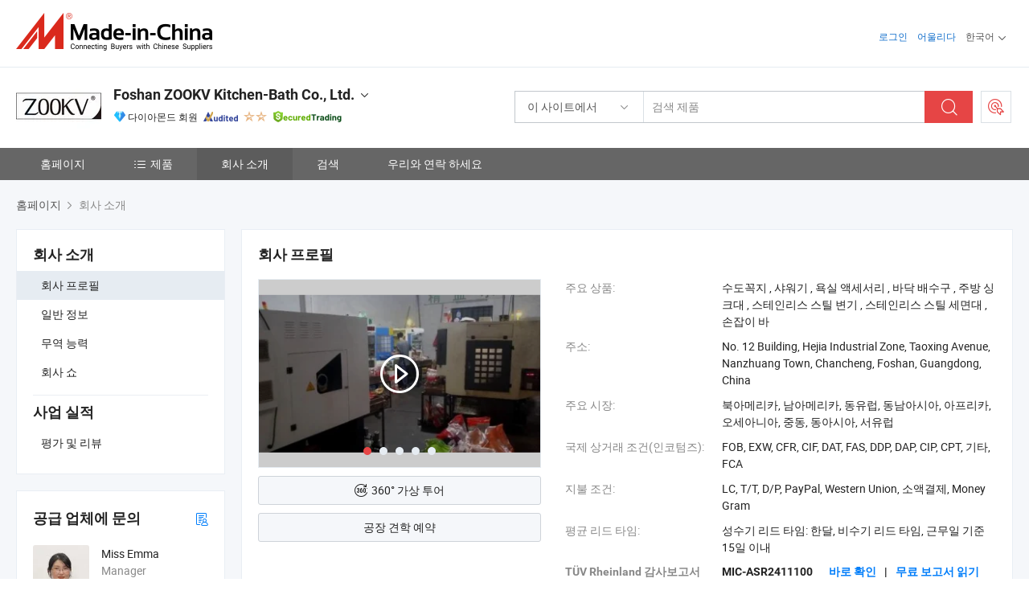

--- FILE ---
content_type: text/html;charset=UTF-8
request_url: https://kr.made-in-china.com/co_zookvfaucet/company_info.html
body_size: 22037
content:
<!DOCTYPE html>
<html lang="kr">
<head>
            <title>중국 제조업체의 회사 개요 - Foshan ZOOKV Kitchen-Bath Co., Ltd.</title>
        <meta content="text/html; charset=utf-8" http-equiv="Content-Type"/>
    <link rel="dns-prefetch" href="//www.micstatic.com">
    <link rel="dns-prefetch" href="//image.made-in-china.com">
    <link rel="preconnect" href="//www.micstatic.com">
    <link rel="preconnect" href="//image.made-in-china.com">
    <link rel="dns-prefetch" href="//www.made-in-china.com">
    <link rel="preconnect" href="//www.made-in-china.com">
    <link rel="dns-prefetch" href="//pylon.micstatic.com">
    <link rel="dns-prefetch" href="//expo.made-in-china.com">
    <link rel="dns-prefetch" href="//world.made-in-china.com">
    <link rel="dns-prefetch" href="//pic.made-in-china.com">
    <link rel="dns-prefetch" href="//fa.made-in-china.com">
    <meta name="viewport" content="initial-scale=1.0,user-scalable=no,maximum-scale=1,width=device-width">
    <meta name="format-detection" content="telephone=no">
            <meta name="Keywords" content="Foshan ZOOKV Kitchen-Bath Co., Ltd.,회사소개, 회사소개서, 소개영상"/>
            <meta name="Description"
              content="Foshan ZOOKV Kitchen-Bath Co., Ltd. 제공 수도꼭지, 샤워기, 욕실 액세서리 그리고 더…"/>
            <meta http-equiv="X-UA-Compatible" content="IE=Edge, chrome=1"/>
    <meta name="renderer" content="webkit"/>
            <link rel="canonical" href="https://kr.made-in-china.com/co_zookvfaucet/company_info.html"/>
    <link type="text/css" rel="stylesheet" href="https://www.micstatic.com/athena/2017/css/global/global_8c4df53f.css" />
    	<link rel="stylesheet" type="text/css" href="https://www.micstatic.com/athena/2017/css/pages/about/about_4e65cb05.css" media="all"/>
                <style>
            .sr-comProfile-infos .infos-tip .tip-links .link-item .J-view-report{
                width: 112px;
                display: inline-block;
            }
        </style>
<!-- Polyfill Code Begin --><script chaset="utf-8" type="text/javascript" src="https://www.micstatic.com/polyfill/polyfill-simplify_eb12d58d.js"></script><!-- Polyfill Code End --></head>
    <body class="theme-10 J-ATF" probe-clarity="false" >
        <div style="position:absolute;top:0;left:0;width:1px;height:1px;overflow:hidden">
        </div>
        <input type="hidden" name="user_behavior_trace_id" id="user_behavior_trace_id" value="1jfoj6vlg9e9u"/>
        <input type="hidden" value="companyInfo">
        <input type="hidden" id="loginUserName" value="zookvfaucet"/>
        <input type="hidden" id="J-is-showroom" value="1"> 
<div class="pad-header-mark J-header-mark"></div>
<div class="m-header m-search-gray pad-header">
    <div class="grid">
        <div class="m-header-row">
            <div class="m-logo-wrap">
    <a href="//kr.made-in-china.com/" title='중국에서 만든' class="m-logo"></a>
</div>
            <div class="m-header-menu pad-header-menu J-menu-wrap">
                <div class="pad-header-menu-top J-menu-close">
                    <i class="ob-icon icon-delete"></i>메뉴
                </div>
<input type="hidden" class="J-top-userType" value="">
<div class="fl pad-header-menu-item pad-header-loginInfo J-top-loginInfo J-tab-trigger">
    <div class="pad-header-unlogin J-top-unlogin">
        <div class="m-header-menu-item">
            <a fun-login rel="nofollow" href="//login.made-in-china.com/sign-in/?switchLan=0" ads-data="t:51,c:1,a:2" class="m-header-menu-title link-blue pad-header-sign-btn J-top-signIn ">로그인</a>
        </div>
                <div class="m-header-menu-item">
            <a fun-join rel="nofollow" href="//login.made-in-china.com/join/?sourceType=mlan_kr" ads-data="t:51,c:1,a:1" class="m-header-menu-title link-blue pad-header-join-btn">어울리다</a>
        </div>
    </div>
    <div class="m-header-menu-item m-header-select pad-header-logged J-top-logged" style="display:none">
        <a rel="nofollow" href="//membercenter.made-in-china.com/member/main/" class="m-header-menu-title m-header-select-title link-blue pad-hide"><span class="J-top-username "></span> <em class="num J-messageTotal"></em></a>
        <span class="m-header-menu-title m-header-select-title pc-hide pad-show pad-acount-txt"> My Account<i class="ob-icon icon-down"></i><em class="num J-messageTotal"></em></span>
        <ul class="m-header-option-list J-userFeature ">
            <li class="m-header-option m-header-option-with-num pc-hide pad-show pad-acount-link">
                <a rel="nofollow" href="//membercenter.made-in-china.com/member/main/" class="link-blue"><span class="J-top-username "></span></a>
            </li>
            <li class="m-header-option-gap pc-hide pad-show"></li>
            <li class="m-header-option m-header-option-with-num J-top-inquiry">
                <a rel="nofollow" href="//membercenter.made-in-china.com/message/index.html#inbox" ads-data="st:101" data-unRead="//membercenter.made-in-china.com/message/index.html#inbox..filterType=1"> New Message(s) <em class="num J-num">0</em></a>
            </li>
            <li class="m-header-option m-header-option-with-num J-supplier J-top-rfq" style="display:none">
                <a rel="nofollow" href="//membercenter.made-in-china.com/quotationmanage.do?xcase=receivedRfq"> Unquoted Sourcing Request(s) <em class="num J-num">0</em></a>
            </li>
            <li class="m-header-option m-header-option-with-num J-buyer J-top-rfq" style="display:none">
                <a rel="nofollow" href="//purchase.made-in-china.com/rfq/quotationCompare" ads-data="st:99" data-unRead="//purchase.made-in-china.com/rfq/quotationCompare?buyerReadFlag=0"> New Quote(s) of Sourcing Request <em class="num J-num">0</em></a>
            </li>
                            <li class="m-header-option J-supplier" style="display:none">
                    <a rel="nofollow" href="//membercenter.made-in-china.com/product.do?xcase=list"> Manage Products </a>
                </li>
                <li class="m-header-option J-supplier J-top-editor" style="display:none">
                    <a rel="nofollow" href="//editor.made-in-china.com/"> Edit My Showroom </a>
                </li>
                        <li class="m-header-option-gap"></li>
            <li class="m-header-option">
                <a fun-exit rel="nofollow" href="https://login.made-in-china.com/logon.do?xcase=doLogout" class="J-top-signOut"> Sign Out </a>
            </li>
        </ul>
    </div>
</div>
<script>
        var __IS_USER_LOGED__ =  false ;
</script>                <div class="m-header-menu-gap"></div>
<div class="m-header-menu-item m-header-select pad-header-menu-item J-tab-trigger">
    <span class="m-header-menu-title m-header-select-title">한국어<i class="ob-icon icon-down"></i></span>
    <ul class="m-header-option-list m-header-option-list-left">
                    <li class="m-header-option" ><a rel="nofollow" href="https://zookvfaucet.en.made-in-china.com/company-Foshan-ZOOKV-Kitchen-Bath-Co-Ltd-.html">English</a></li>
                    <li class="m-header-option" ><a rel="nofollow" href="https://es.made-in-china.com/co_zookvfaucet/company_info.html">Español</a></li>
                    <li class="m-header-option" ><a rel="nofollow" href="https://pt.made-in-china.com/co_zookvfaucet/company_info.html">Português</a></li>
                    <li class="m-header-option" ><a rel="nofollow" href="https://fr.made-in-china.com/co_zookvfaucet/company_info.html">Français</a></li>
                    <li class="m-header-option" ><a rel="nofollow" href="https://ru.made-in-china.com/co_zookvfaucet/company_info.html">Русский язык</a></li>
                    <li class="m-header-option" ><a rel="nofollow" href="https://it.made-in-china.com/co_zookvfaucet/company_info.html">Italiano</a></li>
                    <li class="m-header-option" ><a rel="nofollow" href="https://de.made-in-china.com/co_zookvfaucet/company_info.html">Deutsch</a></li>
                    <li class="m-header-option" ><a rel="nofollow" href="https://nl.made-in-china.com/co_zookvfaucet/company_info.html">Nederlands</a></li>
                    <li class="m-header-option" ><a rel="nofollow" href="https://sa.made-in-china.com/co_zookvfaucet/company_info.html">العربية</a></li>
                    <li class="m-header-option" style="display:none"><a rel="nofollow" href="https://kr.made-in-china.com/co_zookvfaucet/company_info.html">한국어</a></li>
                    <li class="m-header-option" ><a rel="nofollow" href="https://jp.made-in-china.com/co_zookvfaucet/company_info.html">日本語</a></li>
                    <li class="m-header-option" ><a rel="nofollow" href="https://hi.made-in-china.com/co_zookvfaucet/company_info.html">हिन्दी</a></li>
                    <li class="m-header-option" ><a rel="nofollow" href="https://th.made-in-china.com/co_zookvfaucet/company_info.html">ภาษาไทย</a></li>
                    <li class="m-header-option" ><a rel="nofollow" href="https://tr.made-in-china.com/co_zookvfaucet/company_info.html">Türkçe</a></li>
                    <li class="m-header-option" ><a rel="nofollow" href="https://vi.made-in-china.com/co_zookvfaucet/company_info.html">Tiếng Việt</a></li>
                    <li class="m-header-option" ><a rel="nofollow" href="https://id.made-in-china.com/co_zookvfaucet/company_info.html">Bahasa Indonesia</a></li>
            </ul>
</div>
            </div>
            <div class="pad-menu-entry pad-show J-menu-entry">
                <i class="micon">&#xe06b;</i> 메뉴
            </div>
            <span class="pad-menu-verticalLine"></span>
            <div class="pad-search-entry J-search-entry">
                <i class="micon">&#xe040;</i>
            </div>
        </div>
        <div class="m-header-row layout-2-wings m-search-rfq pad-search-bar">
            <div class="layout-body-wrap pad-search-wrap J-pad-search-bar">
                <div class="layout-body pad-search-body layout-body-mlan">
<div class="m-search-bar layout-2-wings m-search-bar-long-option" id="J-search-new-flag">
    <form faw-form fun-search-form name="searchForm" method="get"
                                    action="/productSearch"
                                    >
        <div class="m-search-input-wrap layout-body-wrap">
            <div class="layout-body J-inputWrap">
                <input faw-form-trace type="text" value="" class="m-search-input J-m-search-input"
                                                                                                        placeholder="검색 제품" name="keyword"
                                                                           autocomplete="off" x-webkit-speech="x-webkit-speech" />
                            <input type="hidden" name="inputkeyword" value="" />
            <input type="hidden" name="type" value="Product" />
            <input type="hidden" name="currentPage" value="1" />
            </div>
        </div>
        <div class="layout-wing-left">
            <div class="m-search-select J-searchType">
                <select faw-form-trace name="searchType" style="display:none;">
                                            <option value="3"  placeholder="검색 제품"
                            data-width="160"
                            data-action="/co_zookvfaucet/product/keywordSearch">이 사이트에서</option>
                        <option value="0"  placeholder="검색 제품"
                                data-width="192"
                                data-action="/productSearch">Made-in-China.com에서 </option>
                                    </select>
                <div class="m-search-select-title">
                                                                        <span>Made-in-China.com에서</span>
                         <i class="ob-icon icon-down"></i>
                                    </div>
                <dl class="m-search-option-list"></dl>
            </div>
        </div>
        <div class="layout-wing-right">
            <div class="m-search-btn-wrap">
                <button type="submit" class="m-search-btn J-m-search-btn"><i class="ob-icon icon-search"></i></button>
            </div>
        </div>
    </form>
    <div style="display: none" class="J-thisSite-params">
        <input type="hidden" name="subaction" value="hunt">
        <input type="hidden" name="style" value="b">
        <input type="hidden" name="mode" value="and">
        <input type="hidden" name="code" value="0">
        <input type="hidden" name="comProvince" value="nolimit">
        <input type="hidden" name="order" value="0">
        <input type="hidden" name="isOpenCorrection" value="1">
        <input type="hidden" name="org" value="top">
    </div>
    <div style="display: none" class="J-mic-params">
        <input type="hidden" name="inputkeyword" value=""/>
        <input type="hidden" name="type" value="Product"/>
        <input type="hidden" name="currentPage" value="1"/>
    </div>
    <input type="hidden" class="J-is-supplier-self" value="0" />
    <input type="hidden" class="J-is-offer" value="0" />
        <input type="hidden" id="J-searchType-mlan" name="J-searchType-mlan" value="adv"/>
</div>
                    <div class="pad-search-close J-search-close">
                        <i class="micon">&#xe00c;</i>
                    </div>
                </div>
            </div>
            <div class="layout-wing-right">
    <div class="rfq-post-dropmenu">
        <a fun-rfq href="//purchase.made-in-china.com/trade-service/quotation-request.html?lan=kr" rel="nofollow" class="m-rfq m-rfq-mlan">
            <span><i class="ob-icon icon-purchase"></i>포스트 소싱 요청</span>
        </a>
        <div class="rfq-post-tip">
            <div class="rfq-post-tipcont">
                <h3>쉬운 소싱</h3>
                <p class="rfq-sub-title">더 편리하고 더 효율적</p>
                <ul class="rfq-info-list">
                    <li><i class="micon">&#xe05a;</i>하나의 요청, 여러 견적</li>
                    <li><i class="micon">&#xe05a;</i>검증된 공급업체 매칭</li>
                    <li><i class="micon">&#xe05a;</i>견적 비교 및 샘플 요청</li>
                </ul>
                <div>
                    <a href="//purchase.made-in-china.com/trade-service/quotation-request.html?lan=kr" class="btn btn-main">지금 요청 게시</a>
                </div>
            </div>
            <span class="arrow arrow-top">
                <span class="arrow arrow-in"></span>
            </span>
        </div>
    </div>
</div>
        </div>
    </div>
</div> 
<div class="sr-comInfo">
	        <div class="sr-layout-wrap">
			                <div class="sr-comInfo-logo">
					<a href="https://kr.made-in-china.com/co_zookvfaucet/" title="Foshan ZOOKV Kitchen-Bath Co., Ltd.">
						<img src="//www.micstatic.com/athena/img/transparent.png" data-original="//image.made-in-china.com/206f0j00TtaQutEseTcp/Foshan-ZOOKV-Kitchen-Bath-Co-Ltd-.webp" alt="Foshan ZOOKV Kitchen-Bath Co., Ltd.">
					</a>
                </div>
            <div class="sr-comInfo-r">
                <div class="sr-comInfo-title J-title-comName">
                    <div class="title-txt">
						                            <a href="https://kr.made-in-china.com/co_zookvfaucet/" >
                                <h1>
                                    Foshan ZOOKV Kitchen-Bath Co., Ltd.
                                </h1>
                            </a>
                                                                        <i class="ob-icon icon-down"></i>
                    </div>
					 <div class="sr-comInfo-details J-comInfo-details">
                        <div class="details-cnt">
                            <div class="cf">
                                    <div class="detail-col col-1">
                                        <div class="detail-address">
                                            <i class="ob-icon icon-coordinate"></i>
                                            Guangdong, 중국
                                        </div>
										                                            <div class="detail-address-map showLocation">
                                                <div class="showLocation-content" style="display:block;">
                                                    <div class="showLocation-map"></div>
                                                    <div class="showLocation-arrow showLocation-arrow-top"></div>
                                                    <div class="showLocation-mark animate-start showLocation-Guangdong"></div>
                                                </div>
                                            </div>
										                                    </div>
                                    <div class="detail-col col-2">
                                        <div class="detail-infos">
                                                                                                                                                                                                                                                                                                                                                                                            <div class="info-item">
                                                        <div class="info-label">
                                                            주요 상품:
                                                        </div>
                                                        <div class="info-fields">
                                                                                                                                                                                                                                                                                                                                                                                                                                                                                                                                                                                                                                                                                                                                            <span>수도꼭지</span>
                                                                                                                                                                                                                                                                                                                                                                                                ,
                                                                                                                                                                                                                                                                                                                                                                                                        <span>샤워기</span>
                                                                                                                                                                                                                                                                                                                                                                                                ,
                                                                                                                                                                                                                                                                                                                                                                                                        <span>욕실 액세서리</span>
                                                                                                                                                                                                                                                                                                                                                                                                ,
                                                                                                                                                                                                                                                                                                                                                                                                        <span>바닥 배수구</span>
                                                                                                                                                                                                                                                                                                                                                                                                ,
                                                                                                                                                                                                                                                                                                                                                                                                        <span>주방 싱크대</span>
                                                                                                                                                                                                                                                                                                                                                                                                ,
                                                                                                                                                                                                                                                                                                                                                                                                        <span>스테인리스 스틸 변기</span>
                                                                                                                                                                                                                                                                                                                                                                                                ,
                                                                                                                                                                                                                                                                                                                                                                                                        <span>스테인리스 스틸 세면대</span>
                                                                                                                                                                                                                                                                                                                                                                                                ,
                                                                                                                                                                                                                                                                                                                                                                                                        <span>손잡이 바</span>
                                                                                                                                                                                                                                                                                                            <form id="searchProdsByKeyword" name="searchInKeywordList" method="get" action="/co_zookvfaucet/product/keywordSearch">
    <input type="hidden" id="keyWord4Search" name="searchKeyword" value="" />
    <input type="hidden" id="viewType" name="viewType" value="0" /> 
</form>
                                                                                                                                                                                                                                                        </div>
                                                    </div>
                                                                                                                                                                                                            <div class="info-item">
                                                        <div class="info-label">
                                                            주소:
                                                        </div>
                                                        <div class="info-fields">
                                                                                                                                                                                                                                                                                                                                    No. 12 Building, Hejia Industrial Zone, Taoxing Avenue, Nanzhuang Town, Chancheng, Foshan, Guangdong, China
                                                                                                                                                                                                                                                        </div>
                                                    </div>
                                                                                                                                                                                                            <div class="info-item">
                                                        <div class="info-label">
                                                            주요 시장:
                                                        </div>
                                                        <div class="info-fields">
                                                                                                                                                                                                                                                                                                                                    북아메리카, 남아메리카, 동유럽, 동남아시아, 아프리카, 오세아니아, 중동, 동아시아, 서유럽
                                                                                                                                                                                                                                                        </div>
                                                    </div>
                                                                                                                                                                                                            <div class="info-item">
                                                        <div class="info-label">
                                                            국제 상거래 조건(인코텀즈):
                                                        </div>
                                                        <div class="info-fields">
                                                                                                                                                                                                                                                                                                                                    FOB, EXW, CFR, CIF, DAT, FAS, DDP, DAP, CIP, CPT, 기타, FCA
                                                                                                                                                                                                                                                        </div>
                                                    </div>
                                                                                                                                                                                                            <div class="info-item">
                                                        <div class="info-label">
                                                            지불 조건:
                                                        </div>
                                                        <div class="info-fields">
                                                                                                                                                                                                                                                                                                                                    LC, T/T, D/P, PayPal, Western Union, 소액결제, Money Gram
                                                                                                                                                                                                                                                        </div>
                                                    </div>
                                                                                                                                                                                                            <div class="info-item">
                                                        <div class="info-label">
                                                            평균 리드 타임:
                                                        </div>
                                                        <div class="info-fields">
                                                                                                                                                                                                                                                                                                                                    성수기 리드 타임: 한달, 비수기 리드 타임, 근무일 기준 15일 이내
                                                                                                                                                                                                                                                        </div>
                                                    </div>
                                                                                                                                    </div>
                                    </div>
																		                                        <div class="detail-col col-1">
                                            <div class="detail-infos">
																									<div class="info-item">
																													<i class="ob-icon icon-yes2"></i>OEM/ODM 서비스
														                                                    </div>
																									<div class="info-item">
																													<i class="ob-icon icon-yes2"></i>샘플 사용 가능
														                                                    </div>
																									<div class="info-item">
																																																											  <a href="https://www.made-in-china.com/BookFactoryTour/RokxprCEmtlQ" target="_blank" rel="nofollow"><i class="ob-icon icon-shop"></i>내 공장 방문</a>
															                                                                                                            </div>
																									<div class="info-item">
														                                                            <i class="ob-icon" style="width:16px; height: 16px; background:url('https://www.micstatic.com/common/img/logo/icon-deal.png?_v=1769151899303') no-repeat;background-size: contain; top: 2px;"></i> Secured Trading Service
                                                                                                            </div>
												                                                                                                    <div class="review-scores review-scores-new">
                                                        <div class="score-item score-item-rating"><div class="rating-score-title">평가: </div><span><a target="_self" href="https://kr.made-in-china.com/co_zookvfaucet//company-review/">5.0/5</a></span></div>
                                                    </div>
                                                                                                <div class="average-response-time J-response-time" style="display: none" data-tradeGmvEtcShowFlag="true">
                                                    <span class="response-time-title">평균 응답 시간:</span><div class="response-time-data J-response-time-data"></div>
                                                </div>
                                                                                            </div>
                                        </div>
									                                </div>
																											<p class="detail-intro">중국수도꼭지, 샤워기, 욕실 액세서리, 바닥 배수구, 주방 싱크대, 스테인리스 스틸 변기, 스테인리스 스틸 세면대, 손잡이 바 제조 / 공급 업체,제공 품질 브라스 병 배수 트랩 세면대 사이폰 욕실 화장대 배관 폐수 팝업 배수구, 304 스테인리스 스틸 핸드헬드 변기 비데 스프레이 키트 욕실 매트 블랙 골드 럭셔리 비데 스프레이어 및 밸브 샤타프 세트 변기를 위한, 온수 및 냉수 비데 수도꼭지 믹서 크롬 변기 비데 분사기 키트 등등.</p>
																	                            </div>
                            <div class="details-footer">
                                <a target="_blank" href="https://www.made-in-china.com/sendInquiry/shrom_RokxprCEmtlQ_RokxprCEmtlQ.html?plant=kr&from=shrom&type=cs&style=2&page=co" class="option-item" rel="nofollow">
                                    문의 보내기 </a>
                                <b class="tm3_chat_status" lan="kr" tmlan="kr" dataId="RokxprCEmtlQ_RokxprCEmtlQ_3" inquiry="https://www.made-in-china.com/sendInquiry/shrom_RokxprCEmtlQ_RokxprCEmtlQ.html?plant=kr&from=shrom&type=cs&style=2&page=co" processor="chat" cid="RokxprCEmtlQ" style="display:none"></b>
                            </div>
                        </div>
                </div>
				<div class="sr-comInfo-sign">
					                        <div class="sign-item" id="member-since">
                                                                                                <i class="item-icon icon-diamond"></i> <span class="sign-item-text">다이아몬드 회원</span>
                                                                                        <div class="J-member-since-tooltip" style="display: none">
                                                                    <i class="item-icon icon-diamond"></i>다이아몬드 회원 <span class="txt-year">이후 2018</span>
                                                                                                    <div>비즈니스 라이센스가 검증 된 공급 업체</div>
                            </div>
                        </div>
					                        <div class="sign-item as-logo-new J-tooltip-ele" data-title="독립적인 제3자 검사 기관의 감사를 받음" data-placement="top">
                            <img src="https://www.micstatic.com/common/img/icon-new/as_32.png?_v=1769151899303" alt="감사를 받은 공급업체">
                                                            <span class="sign-item-text txt-as">감사를 받은 공급업체</span>
                                                    </div>
					                                            <span class="sign-item icon-star J-tooltip-ele" data-title="공급업체 역량 지수: 5점 만점" data-placement="top">
                                                                                                <img src="https://www.micstatic.com/common/img/icon-new/star-light.png?_v=1769151899303" alt="">
                                                                    <img src="https://www.micstatic.com/common/img/icon-new/star-light.png?_v=1769151899303" alt="">
                                                                                    </span>
                                                                <div class="sign-item J-tooltip-ele" data-title="Made-in-China.com의 거래 보호를 즐기세요">
                            <img src="https://www.micstatic.com/common/img/icon-new/trade-long.png?_v=1769151899303" alt="Secured Trading Service" />
                        </div>
                                    </div>
            </div>
        </div>
	</div> <div class="sr-nav-wrap">
	<div class="sr-nav J-nav-fix">
        <div class="sr-layout-wrap" faw-module="Navigation_Bar" faw-exposure>
            <ul class="sr-nav-main">
    			    				    					<li class="sr-nav-item ">
                            <a href="https://kr.made-in-china.com/co_zookvfaucet/" class="sr-nav-title " ads-data="">
																홈페이지 </a>
                        </li>
    				    			    				    					<li class="sr-nav-item ">
                            <a href="https://kr.made-in-china.com/co_zookvfaucet/product_group_s_s_1.html" class="sr-nav-title" ads-data="">
                                <i class="ob-icon icon-category"></i>제품 </a>
                            <div class="sr-nav-sub cf">
    																										<div class="sr-nav-sub-li">
											<a href="https://kr.made-in-china.com/co_zookvfaucet/product-group/bidet-sprayer-faucet_uhnsinhshy_1.html" class="sr-nav-sub-title "
												 style="display: " ads-data="">
																								&#48708;&#45936; &#49828;&#54532;&#47112;&#51060; &#49688;&#46020;&#44845;&#51648;
											</a>
										</div>
    																										<div class="sr-nav-sub-li">
											<a href="https://kr.made-in-china.com/co_zookvfaucet/product-group/angle-valve_uhnsinhsny_1.html" class="sr-nav-sub-title "
												 style="display: " ads-data="">
																								&#44033;&#46020; &#48184;&#48652;
											</a>
										</div>
    																										<div class="sr-nav-sub-li">
											<a href="https://kr.made-in-china.com/co_zookvfaucet/product-group/beverage-hot-water-dispenser-taps_uhnssygngy_1.html" class="sr-nav-sub-title "
												 style="display: " ads-data="">
																								&#51020;&#47308; &#46356;&#49828;&#54172;&#49436; &#44368;&#52404; &#49828;&#54588;&#44275;
											</a>
										</div>
    																										<div class="sr-nav-sub-li">
											<a href="https://kr.made-in-china.com/co_zookvfaucet/product-group/kitchen-faucet-sink-fittings_hishhgusg_1.html" class="sr-nav-sub-title "
												 style="display: " ads-data="">
																								&#51452;&#48169; &#49688;&#46020;&#44845;&#51648; &#48143; &#49905;&#53356;&#45824; &#48512;&#49549;&#54408;
																									<i class="ob-icon icon-right"></i>
											</a>
																							<div class="sr-nav-ssub-list">
																											<a href="https://kr.made-in-china.com/co_zookvfaucet/product-group/undermount-kitchen-sink_uhinosooey_1.html"
															 class="sr-nav-sub-title sr-nav-ssub-title">&#50616;&#45908;&#47560;&#50868;&#53944; &#51452;&#48169; &#49905;&#53356;</a>
																																									<a href="https://kr.made-in-china.com/co_zookvfaucet/product-group/topmount-kitchen-sink_uhinousuuy_1.html"
															 class="sr-nav-sub-title sr-nav-ssub-title">&#53457;&#47560;&#50868;&#53944; &#51452;&#48169; &#49905;&#53356;</a>
																																									<a href="https://kr.made-in-china.com/co_zookvfaucet/product-group/inset-kitchen-sink_uhiniyrggg_1.html"
															 class="sr-nav-sub-title sr-nav-ssub-title">&#51064;&#49483; &#51452;&#48169; &#49905;&#53356;</a>
																																									<a href="https://kr.made-in-china.com/co_zookvfaucet/product-group/farmhouse-kitchen-sink_uhinhushsg_1.html"
															 class="sr-nav-sub-title sr-nav-ssub-title">&#45453;&#44032; &#51452;&#48169; &#49905;&#53356;&#45824;</a>
																																									<a href="https://kr.made-in-china.com/co_zookvfaucet/product-group/kitchen-pull-down-out-faucet_uhinuosoeg_1.html"
															 class="sr-nav-sub-title sr-nav-ssub-title">&#51452;&#48169; &#54400;&#45796;&#50868;/&#50500;&#50883; &#49688;&#46020;&#44845;&#51648;</a>
																																									<a href="https://kr.made-in-china.com/co_zookvfaucet/product-group/kitchen-hot-cold-faucet_uhinisoorg_1.html"
															 class="sr-nav-sub-title sr-nav-ssub-title">&#51452;&#48169; &#50728;&#49688; &#48143; &#45257;&#49688; &#49688;&#46020;&#44845;&#51648;</a>
																																									<a href="https://kr.made-in-china.com/co_zookvfaucet/product-group/3-way-kitchen-faucet_uhnsnyesyy_1.html"
															 class="sr-nav-sub-title sr-nav-ssub-title">3 &#51452;&#48169; &#49688;&#46020;&#44845;&#51648;</a>
																																									<a href="https://kr.made-in-china.com/co_zookvfaucet/product-group/filter-water-faucet_uhnsyeioyy_1.html"
															 class="sr-nav-sub-title sr-nav-ssub-title">&#49688;&#46039;&#47932; &#54596;&#53552;</a>
																																									<a href="https://kr.made-in-china.com/co_zookvfaucet/product-group/granite-kitchen-sink_hiysisyeg_1.html"
															 class="sr-nav-sub-title sr-nav-ssub-title">&#54868;&#44053;&#50516; &#48512;&#50636; &#49905;&#53356;&#45824;</a>
																																									<a href="https://kr.made-in-china.com/co_zookvfaucet/product-group/stamping-kitchen-sink_hishhguig_1.html"
															 class="sr-nav-sub-title sr-nav-ssub-title">&#49828;&#53484;&#54609; &#53412;&#52828; &#49905;&#53356;</a>
																																									<a href="https://kr.made-in-china.com/co_zookvfaucet/product-group/kitchen-organizer_uhiieosneg_1.html"
															 class="sr-nav-sub-title sr-nav-ssub-title">&#51452;&#48169; &#44396;&#49457;&#52285;</a>
																																							</div>
										</div>
    																										<div class="sr-nav-sub-li">
											<a href="https://kr.made-in-china.com/co_zookvfaucet/product-group/sanitary-ware_uhiuehhgig_1.html" class="sr-nav-sub-title "
												 style="display: " ads-data="">
																								&#50948;&#49373; &#46020;&#44592;
																									<i class="ob-icon icon-right"></i>
											</a>
																							<div class="sr-nav-ssub-list">
																											<a href="https://kr.made-in-china.com/co_zookvfaucet/product-group/squatting-toilet_uhnennhguu_1.html"
															 class="sr-nav-sub-title sr-nav-ssub-title">&#51340;&#48320;&#44592;</a>
																																									<a href="https://kr.made-in-china.com/co_zookvfaucet/product-group/toilet_uhiniusuig_1.html"
															 class="sr-nav-sub-title sr-nav-ssub-title">&#54868;&#51109;&#49892;</a>
																																									<a href="https://kr.made-in-china.com/co_zookvfaucet/product-group/urinals_uhihygnroy_1.html"
															 class="sr-nav-sub-title sr-nav-ssub-title">&#49548;&#48320;&#44592;</a>
																																									<a href="https://kr.made-in-china.com/co_zookvfaucet/product-group/basin_uhiuhoonny_1.html"
															 class="sr-nav-sub-title sr-nav-ssub-title">&#48516;&#51648;</a>
																																									<a href="https://kr.made-in-china.com/co_zookvfaucet/product-group/flush-valve_uhneuyhgou_1.html"
															 class="sr-nav-sub-title sr-nav-ssub-title">&#54540;&#47084;&#49884; &#48184;&#48652;</a>
																																									<a href="https://kr.made-in-china.com/co_zookvfaucet/product-group/bathroom-mirror_uhngyynuiu_1.html"
															 class="sr-nav-sub-title sr-nav-ssub-title">&#50837;&#49892; &#44144;&#50872;</a>
																																							</div>
										</div>
    																										<div class="sr-nav-sub-li">
											<a href="https://kr.made-in-china.com/co_zookvfaucet/product-group/faucet_hiugnsueg_1.html" class="sr-nav-sub-title "
												 style="display: " ads-data="">
																								&#49688;&#46020;&#44845;&#51648;
																									<i class="ob-icon icon-right"></i>
											</a>
																							<div class="sr-nav-ssub-list">
																											<a href="https://kr.made-in-china.com/co_zookvfaucet/product-group/pillar-basin-faucet_uhihsoshuy_1.html"
															 class="sr-nav-sub-title sr-nav-ssub-title">&#54596;&#47084; &#48288;&#51060;&#49832; &#49688;&#46020;&#44845;&#51648;</a>
																																									<a href="https://kr.made-in-china.com/co_zookvfaucet/product-group/wall-mounted-faucet_uhigruuyry_1.html"
															 class="sr-nav-sub-title sr-nav-ssub-title">&#48317;&#47732; &#51109;&#52265;&#54805; &#49688;&#46020;&#44845;&#51648;</a>
																																									<a href="https://kr.made-in-china.com/co_zookvfaucet/product-group/widespread-faucet_uhnsyshyiu_1.html"
															 class="sr-nav-sub-title sr-nav-ssub-title">&#44305;&#48276;&#50948;&#54620; &#49688;&#46020;&#44845;&#51648;</a>
																																									<a href="https://kr.made-in-china.com/co_zookvfaucet/product-group/sensor-water-taps_uhirenugoy_1.html"
															 class="sr-nav-sub-title sr-nav-ssub-title">&#49468;&#49436; &#50892;&#53552; &#53485;</a>
																																									<a href="https://kr.made-in-china.com/co_zookvfaucet/product-group/1-touch-on-off-taps_uhihrohihy_1.html"
															 class="sr-nav-sub-title sr-nav-ssub-title">1 On-Off &#53485; &#51012; &#45572;&#47493;&#45768;&#45796;</a>
																																									<a href="https://kr.made-in-china.com/co_zookvfaucet/product-group/pot-filler-faucet_uhinyruoyg_1.html"
															 class="sr-nav-sub-title sr-nav-ssub-title">&#51452;&#51204;&#51088; &#51452;&#51077;&#44396; &#49688;&#46020;&#44845;&#51648;</a>
																																									<a href="https://kr.made-in-china.com/co_zookvfaucet/product-group/foot-pedal-tap_uhinyisnog_1.html"
															 class="sr-nav-sub-title sr-nav-ssub-title">&#54411; &#54168;&#45804; &#53485;</a>
																																									<a href="https://kr.made-in-china.com/co_zookvfaucet/product-group/single-cold-tap_uhinyesgug_1.html"
															 class="sr-nav-sub-title sr-nav-ssub-title">&#54620; &#48264; &#53084;&#46300; &#53485;</a>
																																									<a href="https://kr.made-in-china.com/co_zookvfaucet/product-group/hose-bibb-fitting-bib-cock_hiugnsurg_1.html"
															 class="sr-nav-sub-title sr-nav-ssub-title">&#54840;&#49828; ibb &#54588;&#54021;/&#48708;&#48652; &#53077;</a>
																																									<a href="https://kr.made-in-china.com/co_zookvfaucet/product-group/time-delay-taps_uhinnssiig_1.html"
															 class="sr-nav-sub-title sr-nav-ssub-title">&#49884;&#44036; &#51648;&#50672; &#53485;</a>
																																							</div>
										</div>
    																										<div class="sr-nav-sub-li">
											<a href="https://kr.made-in-china.com/co_zookvfaucet/product-group/shower_hishhgsug_1.html" class="sr-nav-sub-title "
												 style="display: " ads-data="">
																								&#49380;&#50892;
																									<i class="ob-icon icon-right"></i>
											</a>
																							<div class="sr-nav-ssub-list">
																											<a href="https://kr.made-in-china.com/co_zookvfaucet/product-group/concerled-shower-system_hishhgsng_1.html"
															 class="sr-nav-sub-title sr-nav-ssub-title">&#49380;&#50892; &#49464;&#53944; &#45236;&#51109;</a>
																																									<a href="https://kr.made-in-china.com/co_zookvfaucet/product-group/concealed-value-diverter_uhnssrhhsu_1.html"
															 class="sr-nav-sub-title sr-nav-ssub-title">&#49704;&#44200;&#51652; &#44032;&#52824; &#48143; &#51204;&#54872;&#44592;</a>
																																									<a href="https://kr.made-in-china.com/co_zookvfaucet/product-group/concealed-shower-accessories_uhiniesgig_1.html"
															 class="sr-nav-sub-title sr-nav-ssub-title">&#49380;&#50892; &#50516; &amp;amp; &#49828;&#54028;&#50864;&#53944;</a>
																																									<a href="https://kr.made-in-china.com/co_zookvfaucet/product-group/thermostatic-shower_uhingheyug_1.html"
															 class="sr-nav-sub-title sr-nav-ssub-title">&#50728;&#46020; &#51312;&#51208; &#49380;&#50892;&#44592;</a>
																																									<a href="https://kr.made-in-china.com/co_zookvfaucet/product-group/exposed-shower-column_hishhgsrg_1.html"
															 class="sr-nav-sub-title sr-nav-ssub-title">&#45432;&#52636;&#46108; &#49380;&#50892; &#52972;&#47100;</a>
																																									<a href="https://kr.made-in-china.com/co_zookvfaucet/product-group/shower-mixer_hishhgsyg_1.html"
															 class="sr-nav-sub-title sr-nav-ssub-title">&#49380;&#50892; &#48121;&#49436;</a>
																																									<a href="https://kr.made-in-china.com/co_zookvfaucet/product-group/handheld-overhead-shower_hishhgsgg_1.html"
															 class="sr-nav-sub-title sr-nav-ssub-title">&#49548;&#54805; &#48143; &#53664;&#50724;&#48260; &#49380;&#50892;&#54756;&#46300;</a>
																																									<a href="https://kr.made-in-china.com/co_zookvfaucet/product-group/shower-hose_uhihhhneoy_1.html"
															 class="sr-nav-sub-title sr-nav-ssub-title">&#49380;&#50892; &#54840;&#49828;</a>
																																									<a href="https://kr.made-in-china.com/co_zookvfaucet/product-group/outdoor-shower_uhinihrhrg_1.html"
															 class="sr-nav-sub-title sr-nav-ssub-title">&#50556;&#50808; &#49380;&#50892; &#49884;&#49444;</a>
																																							</div>
										</div>
    																										<div class="sr-nav-sub-li">
											<a href="https://kr.made-in-china.com/co_zookvfaucet/product-group/bath_uhnnhyngru_1.html" class="sr-nav-sub-title "
												 style="display: " ads-data="">
																								&#47785;&#50837;
																									<i class="ob-icon icon-right"></i>
											</a>
																							<div class="sr-nav-ssub-list">
																											<a href="https://kr.made-in-china.com/co_zookvfaucet/product-group/bathtub_uhngyynsou_1.html"
															 class="sr-nav-sub-title sr-nav-ssub-title">&#50837;&#51312;</a>
																																									<a href="https://kr.made-in-china.com/co_zookvfaucet/product-group/wall-bathtub-faucet_uhngusireu_1.html"
															 class="sr-nav-sub-title sr-nav-ssub-title">&#48317; &#50837;&#51312; &#49688;&#46020;&#44845;&#51648;</a>
																																							</div>
										</div>
    																										<div class="sr-nav-sub-li">
											<a href="https://kr.made-in-china.com/co_zookvfaucet/product-group/bathroom-accessories_hyogoiyig_1.html" class="sr-nav-sub-title "
												 style="display: " ads-data="">
																								&#50837;&#49892; &#50857;&#54408;
																									<i class="ob-icon icon-right"></i>
											</a>
																							<div class="sr-nav-ssub-list">
																											<a href="https://kr.made-in-china.com/co_zookvfaucet/product-group/bath-accessory-set_hishhgysg_1.html"
															 class="sr-nav-sub-title sr-nav-ssub-title">&#50837;&#49892; &#50529;&#49464;&#49436;&#47532; &#49464;&#53944;</a>
																																									<a href="https://kr.made-in-china.com/co_zookvfaucet/product-group/self-adhesive-bathroom-accessories_uhighueyny_1.html"
															 class="sr-nav-sub-title sr-nav-ssub-title">&#51217;&#52265;&#49885; &#50837;&#49892; &#50529;&#49464;&#49436;&#47532;</a>
																																									<a href="https://kr.made-in-china.com/co_zookvfaucet/product-group/heated-towel-rack_hiyyiioog_1.html"
															 class="sr-nav-sub-title sr-nav-ssub-title">&#49688;&#44148; &#44148;&#51312;&#45824;</a>
																																									<a href="https://kr.made-in-china.com/co_zookvfaucet/product-group/towel-rack_hishhgyyg_1.html"
															 class="sr-nav-sub-title sr-nav-ssub-title">&#53440;&#50900; &#47001;</a>
																																									<a href="https://kr.made-in-china.com/co_zookvfaucet/product-group/towel-bar_hishhgyng_1.html"
															 class="sr-nav-sub-title sr-nav-ssub-title">&#53440;&#50900; &#48148;</a>
																																									<a href="https://kr.made-in-china.com/co_zookvfaucet/product-group/toilet-brush-holder_hishhgigg_1.html"
															 class="sr-nav-sub-title sr-nav-ssub-title">&#54868;&#51109;&#49892; &#48652;&#47084;&#49772; &#54848;&#45908;</a>
																																									<a href="https://kr.made-in-china.com/co_zookvfaucet/product-group/tissue-paper-holder_hishhging_1.html"
															 class="sr-nav-sub-title sr-nav-ssub-title">&#51312;&#51649;/&#51333;&#51060; &#54848;&#45908;</a>
																																									<a href="https://kr.made-in-china.com/co_zookvfaucet/product-group/bathroom-shelf_hishhgiig_1.html"
															 class="sr-nav-sub-title sr-nav-ssub-title">&#50837;&#49892; &#49440;&#48152;</a>
																																									<a href="https://kr.made-in-china.com/co_zookvfaucet/product-group/hair-dryer-holder_hishhgiyg_1.html"
															 class="sr-nav-sub-title sr-nav-ssub-title">&#54756;&#50612; &#46300;&#46972;&#51060;&#50612; &#54848;&#45908;</a>
																																									<a href="https://kr.made-in-china.com/co_zookvfaucet/product-group/soap-dish-holder_hishhgisg_1.html"
															 class="sr-nav-sub-title sr-nav-ssub-title">&#48708;&#45572; &#51217;&#49884; &#54848;&#45908;</a>
																																									<a href="https://kr.made-in-china.com/co_zookvfaucet/product-group/hooks_hishhgygg_1.html"
															 class="sr-nav-sub-title sr-nav-ssub-title">&#54980;&#53356;</a>
																																									<a href="https://kr.made-in-china.com/co_zookvfaucet/product-group/makeup-mirror_uhihiyhnny_1.html"
															 class="sr-nav-sub-title sr-nav-ssub-title">&#47700;&#51060;&#53356;&#50629; &#44144;&#50872;</a>
																																							</div>
										</div>
    																										<div class="sr-nav-sub-li">
											<a href="https://kr.made-in-china.com/co_zookvfaucet/product-group/drains-traps_hyhsirsry_1.html" class="sr-nav-sub-title "
												 style="display: " ads-data="">
																								&#48176;&#49688;&#44396; &#48143; &#53944;&#47017;
																									<i class="ob-icon icon-right"></i>
											</a>
																							<div class="sr-nav-ssub-list">
																											<a href="https://kr.made-in-china.com/co_zookvfaucet/product-group/basin-drains_uhnnhhgsnu_1.html"
															 class="sr-nav-sub-title sr-nav-ssub-title">&#45824;&#50556; &#48176;&#49688;&#44396;</a>
																																									<a href="https://kr.made-in-china.com/co_zookvfaucet/product-group/cleanout-drain_uhihuhoyiy_1.html"
															 class="sr-nav-sub-title sr-nav-ssub-title">&#48176;&#49688;&#44396;&#47484; &#44648;&#45143;&#54616;&#44172; &#51228;&#44144;&#54633;&#45768;&#45796;</a>
																																									<a href="https://kr.made-in-china.com/co_zookvfaucet/product-group/side-outlet-drain_uhihysosey_1.html"
															 class="sr-nav-sub-title sr-nav-ssub-title">&#52769;&#47732; &#48176;&#52636;&#44396; &#48176;&#52636;</a>
																																									<a href="https://kr.made-in-china.com/co_zookvfaucet/product-group/3-4-inch-floor-drain_uhigoeegig_1.html"
															 class="sr-nav-sub-title sr-nav-ssub-title">3'4&#51064;&#52824; &#48148;&#45797; &#48176;&#49688; &#51109;&#52824;</a>
																																									<a href="https://kr.made-in-china.com/co_zookvfaucet/product-group/floor-drain-with-flange_uhinyneerg_1.html"
															 class="sr-nav-sub-title sr-nav-ssub-title">&#54540;&#47004;&#51648;&#47196; &#48148;&#45797; &#48176;&#52636;</a>
																																									<a href="https://kr.made-in-china.com/co_zookvfaucet/product-group/floor-grating_uhighgiuug_1.html"
															 class="sr-nav-sub-title sr-nav-ssub-title">&#48148;&#45797; &#44628;&#44060;</a>
																																									<a href="https://kr.made-in-china.com/co_zookvfaucet/product-group/tile-insert-floor-drain_uhinuheeug_1.html"
															 class="sr-nav-sub-title sr-nav-ssub-title">&#53440;&#51068; &#51064;&#49436;&#53944; &#54540;&#47196;&#50612; &#46300;&#47112;&#51064;</a>
																																									<a href="https://kr.made-in-china.com/co_zookvfaucet/product-group/roof-drain_uhinyreegg_1.html"
															 class="sr-nav-sub-title sr-nav-ssub-title">&#47336;&#54532; &#48176;&#52636;</a>
																																									<a href="https://kr.made-in-china.com/co_zookvfaucet/product-group/linear-floor-drain_uhiirhoeog_1.html"
															 class="sr-nav-sub-title sr-nav-ssub-title">&#49440;&#54805; &#48148;&#45797; &#48176;&#49688;</a>
																																									<a href="https://kr.made-in-china.com/co_zookvfaucet/product-group/vent-cap_uhighhhyoy_1.html"
															 class="sr-nav-sub-title sr-nav-ssub-title">&#54872;&#44592; &#52897;</a>
																																							</div>
										</div>
    																										<div class="sr-nav-sub-li">
											<a href="https://kr.made-in-china.com/co_zookvfaucet/product_group_s_s_1.html" class="sr-nav-sub-title "
												 style="display: " ads-data="">
																								&#47784;&#46304; &#44536;&#47353;
											</a>
										</div>
    							                            </div>
                        </li>
    				    			    				    					<li class="sr-nav-item selected ">
                            <a href="https://kr.made-in-china.com/co_zookvfaucet/company_info.html" class="sr-nav-title " ads-data="">
																회사 소개 </a>
                        </li>
    				    			    				    					<li class="sr-nav-item ">
                            <a href="https://kr.made-in-china.com/co_zookvfaucet/Discover.html" class="sr-nav-title sr-nav-discover" ads-data="">
																	<span class="sr-nav-liveFlag" style="display: none;">라이브</span>
																검색 </a>
                        </li>
    				    			    				    					<li class="sr-nav-item ">
                            <a href="https://kr.made-in-china.com/co_zookvfaucet/contact_info.html" class="sr-nav-title " ads-data="">
																우리와 연락 하세요 </a>
                        </li>
    				    			            </ul>
        </div>
	</div>
 </div>
		        <div class="sr-container J-layout ">
<script class="J-mlan-config" type="text/data-lang" data-lang="kr">
    {

    }
</script><div class="sr-layout-wrap sr-layout-resp">
        <div class="about-top-bar">
                <div class="sr-crumb" itemscope itemtype="https://schema.org/BreadcrumbList">
	<span itemprop="itemListElement" itemscope itemtype="https://schema.org/ListItem">
        <a itemprop="item" href="https://kr.made-in-china.com/co_zookvfaucet/">
            <span itemprop="name">홈페이지</span>
        </a>
        <meta itemprop="position" content="1">
    </span>
        	<i class="ob-icon icon-right"></i>
    	회사 소개	</div>
    </div>
            <div class="sr-layout-nav">
        <div class="sr-layout-block J-about-nav">
            <div class="sr-layout-subblock sr-side-proGroup">
                <div class="sr-txt-title">
                    <h2 class="sr-txt-h2">회사 소개</h2>
                </div>
                <ul class="sr-side-proGroup-list">
                    <li class="J-about-nav-item selected">
                        <a href="javascript:void(0);"><h3>회사 프로필</h3></a>
                    </li>
                                            <li class="J-about-nav-item">
                            <a href="javascript:void(0);"><h3>일반 정보</h3></a>
                        </li>
                                                                <li class="J-about-nav-item">
                            <a href="javascript:void(0);"><h3>무역 능력</h3></a>
                        </li>
                                            <li class="J-about-nav-item">
                            <a href="javascript:void(0);"><h3>회사 쇼</h3></a>
                        </li>
                                    </ul>
                                    <div class="sr-txt-title review-title">
                        <h2 class="sr-txt-h2">사업 실적</h2>
                    </div>
                    <ul class="sr-side-proGroup-list">
                        <li class="">
                            <a href="https://kr.made-in-china.com/co_zookvfaucet//company-review/"><h3>평가 및 리뷰</h3></a>
                        </li>
                    </ul>
                            </div>
        </div>
            <div class="sr-layout-block contact-block J-contact-fix" faw-module="sendInquiry" faw-exposure>
        <div class="sr-txt-title">
            <h2 class="sr-txt-h2">공급 업체에 문의</h2>
							<a href="javascript:void(0);" title="명함" rel="nofollow" class="title-icon J-show-card" ads-data=""><i class="ob-icon icon-buyer-sourcing" ></i></a>
			        </div>
        <div class="sr-layout-content contact-supplier">
            <div class="sr-side-contSupplier-info">
                <div class="sr-side-contSupplier-pic">
                    <a href="javascript:void(0);">
    					    						<img class="J-contact-img" src="//image.made-in-china.com/336f0j00FtZGBRzPOfYn/made-in-china.webp" alt="Avatar">
    					                    </a>
                </div>
                <div class="sr-side-contSupplier-txt">
											<div class="sr-side-contSupplier-name">Miss Emma</div>
					    					<div class="sr-side-contSupplier-position">
															Manager
							                        </div>
					                    <div class="sr-side-contSupplier-chat">
						<b class="tm3_chat_status" lan="kr" tmlan="kr" dataId="RokxprCEmtlQ_RokxprCEmtlQ_3" inquiry="https://www.made-in-china.com/sendInquiry/shrom_RokxprCEmtlQ_RokxprCEmtlQ.html?plant=kr&from=shrom&type=cs&style=2&page=co" processor="chat"
						   cid="RokxprCEmtlQ" username="Emma" domainuserid="RokxprCEmtlQ_00" accountonlinedisplayflag="0" style="display:none"></b>
					</div>
					                </div>
            </div>
			                <form id="sideInqueryForm" class="form obelisk-form" method="post" target="_blank" action="//www.made-in-china.com/sendInquiry/shrom_RokxprCEmtlQ_RokxprCEmtlQ.html?plant=kr&from=shrom&type=cs&style=2&page=co&quickpost=1">
						<input type="hidden" id="loginStatu" value="0" />
			<div class="sr-side-contSupplier-field">
    			<textarea class="input-textarea sr-side-contSupplier-message J-side-contSupplier-message" name="content" id="inquiryContent" cols="90" rows="2" placeholder="20 4,000 자 사이에 입력합니다." maxlength="4000"></textarea>
    		</div>
			<div class="sr-side-contSupplier-field sr-side-contSupplier-emailfield J-contSupplier-email-field">
    			                                    <input class="input-text sr-side-contSupplier-email" name="senderMail" id="J-quick-inquiry-input-side" placeholder="귀하의 이메일 주소" value="" />
				    		</div>
            <div class="sr-side-contSupplier-btn cf">
								<input type="hidden" id="sourceReqType" name="sourceReqType" value="GLP" />
                <input type="hidden" name="showRoomQuickInquireFlag" value="1"/>
                <input type="hidden" name="showRoomId" value=""/>
                <input type="hidden" name="compareFromPage" id="compareFromPage" value="1"/>
                <button fun-inquiry-supplier type="submit" class="btn btn-main btn-large" id="sideInquirySend" ads-data="">보내기</button>
			    			    	            	            			    			    	            	            								            </div>
            </form>
        </div>
    </div>
    </div>
    <div class="sr-layout-main">
        <div class="com-block-tab cf">
            <a class="tab-item current J-tab-item"><h3>회사 프로필</h3></a>
                            <a class="tab-item J-tab-item"><h3>일반 정보</h3></a>
                                        <a class="tab-item J-tab-item"><h3>무역 능력</h3></a>
                                                                <a class="tab-item J-tab-item"><h3>회사 쇼</h3></a>
                                        <a href="https://kr.made-in-china.com/co_zookvfaucet//company-review/" class="tab-item"><h3>평가 및 리뷰</h3></a>
                    </div>
        <div class="company-profile-content" id="products-comInfos">
            <div class='richtext-nav swiper-container J-richTextNav-comInfo' style="display: none">
                <ul class="richtext-nav-ul">
                                        <li class="richtext-nav-item active" data-achor="richNav_1">
                        회사 프로필 </li>
                                            <li class="richtext-nav-item" data-achor="richNav_2">
                            일반 정보 </li>
                                                                <li class="richtext-nav-item" data-achor="richNav_3">
                            무역 능력 </li>
                                                                                                        <li class="richtext-nav-item" data-achor="richNav_4">
                            회사 쇼 </li>
                                    </ul>
                <div class="toolbar">
                    <div class="arrow-pre"><i class="ob-icon icon-left"></i></div>
                    <div class="arrow-next"><i class="ob-icon icon-right"></i></div>
                </div>
            </div>
                                                <div class="sr-layout-block J-block sr-comProfile" id="richNav_1">
    <div class="sr-txt-title">
        <h2 class="sr-txt-h2">회사 프로필</h2>
        <div class="sr-comProfile-options">
                        <span>
</span> 
                    </div>
    </div>
    <input type="hidden" name="comId" value="RokxprCEmtlQ">
    <div class="sr-comProfile-info-wrap cf">
        <div class="sr-comProfile-info-l ">
            <div class="sr-proSlide sr-comProfile-slider J-comProfile-slider">
            <div class="swiper-container J-comProfile-container">
                <!-- Additional required wrapper -->
                <div class="swiper-wrapper">
                    <!-- Slides -->
                                            <div class="slider-item swiper-slide J-comProfile-slide J-play-video swiper-video c" faw-video ads-data="pcid::RokxprCEmtlQ,item_type:com_details,item_id:kEOQcUXdgnhf,cloud_media_url:https://v.made-in-china.com/ucv/sbr/0a395c011b07b6770acec50766bf18/842f36b39897515255845701571_h264_def.mp4">
							<div class="sr-proList-pic-cut">
								<img src="//image.made-in-china.com/317f0j00vtMaEROyOhWU/-mp4.jpg" alt="Watch Video" title="Watch Video">
								<div class="play-bg"></div>
                                <i class="ob-icon icon-play"></i>
                                    <script type="text/data-video">
                                {
                                    "videoUrl": "https://v.made-in-china.com/ucv/sbr/0a395c011b07b6770acec50766bf18/842f36b39897515255845701571_h264_def.mp4",
                                    "autoplay": true
                                }
                                </script>
							</div>
                        </div>
                                                                                            <div class="slider-item swiper-slide J-comProfile-slide J-show-large-image c">
								<div class="sr-proList-pic-cut">
                                    <img
                                         class="play swiper-lazy" src="//www.micstatic.com/athena/img/transparent.png" data-src="//image.made-in-china.com/214f0j00RvnakLDlvGfV/Foshan-ZOOKV-Kitchen-Bath-Co-Ltd-.webp" origsrc="//image.made-in-china.com/210f0j00RvnakLDlvGfV/Foshan-ZOOKV-Kitchen-Bath-Co-Ltd-.webp"
                                     alt="Foshan ZOOKV Kitchen-Bath Co., Ltd." title="Foshan ZOOKV Kitchen-Bath Co., Ltd.">
								</div>
                            </div>
                                                    <div class="slider-item swiper-slide J-comProfile-slide J-show-large-image c">
								<div class="sr-proList-pic-cut">
                                    <img
                                         class="play swiper-lazy" src="//www.micstatic.com/athena/img/transparent.png" data-src="//image.made-in-china.com/214f0j00RCNQqVDJgUYl/Foshan-ZOOKV-Kitchen-Bath-Co-Ltd-.webp" origsrc="//image.made-in-china.com/210f0j00RCNQqVDJgUYl/Foshan-ZOOKV-Kitchen-Bath-Co-Ltd-.webp"
                                     alt="Foshan ZOOKV Kitchen-Bath Co., Ltd." title="Foshan ZOOKV Kitchen-Bath Co., Ltd.">
								</div>
                            </div>
                                                    <div class="slider-item swiper-slide J-comProfile-slide J-show-large-image c">
								<div class="sr-proList-pic-cut">
                                    <img
                                         class="play swiper-lazy" src="//www.micstatic.com/athena/img/transparent.png" data-src="//image.made-in-china.com/214f0j00GCOTqoIsYYfW/Foshan-ZOOKV-Kitchen-Bath-Co-Ltd-.webp" origsrc="//image.made-in-china.com/210f0j00GCOTqoIsYYfW/Foshan-ZOOKV-Kitchen-Bath-Co-Ltd-.webp"
                                     alt="Foshan ZOOKV Kitchen-Bath Co., Ltd." title="Foshan ZOOKV Kitchen-Bath Co., Ltd.">
								</div>
                            </div>
                                                    <div class="slider-item swiper-slide J-comProfile-slide J-show-large-image c">
								<div class="sr-proList-pic-cut">
                                    <img
                                         class="play swiper-lazy" src="//www.micstatic.com/athena/img/transparent.png" data-src="//image.made-in-china.com/214f0j00UCFQkBIZgRGW/Foshan-ZOOKV-Kitchen-Bath-Co-Ltd-.webp" origsrc="//image.made-in-china.com/210f0j00UCFQkBIZgRGW/Foshan-ZOOKV-Kitchen-Bath-Co-Ltd-.webp"
                                     alt="Foshan ZOOKV Kitchen-Bath Co., Ltd." title="Foshan ZOOKV Kitchen-Bath Co., Ltd.">
								</div>
                            </div>
                                                            </div>
                <div class="sr-proSlide-pager J-comProfile-pagination"></div>
				    				<div class="sr-proSlide-btn-left J-comProfile-left"> 
                        <i class="ob-icon icon-left-big"></i>
                    </div>
                    <div class="sr-proSlide-btn-right J-comProfile-right">
                        <i class="ob-icon icon-right-big"></i>
                    </div>
				            </div>
        </div>
    <div class="sr-comProfile-btns cf">
                    <a href="javascript:;" rel="nofollow" ads-data="" class="btn-item btn J-pop360" view-url="//world-port.made-in-china.com/viewVR?comId=RokxprCEmtlQ" ><i class="ob-icon icon-panorama"></i>360° 가상 투어</a>
                            <a href="https://www.made-in-china.com/BookFactoryTour/RokxprCEmtlQ" rel="nofollow" ads-data="" target="_blank" class="btn-item btn">공장 견학 예약</a>
            </div>
</div>
<script type="text/template" id="J-large-image-Temp">
    <div class="sr-largeImage J-largeImage">
        <div class="sr-largeImage-bg"></div>
        <div class="sr-largeImage-main">
            <div class="sr-proSlide J-largeImg-wrapper">
                <div class="swiper-container J-largeImg-container">
                    <div class="swiper-wrapper">
                        {{ util.each(imageUrls, function(imageUrl){ }}
                        <div class="swiper-slide J-largeImg-slide">
                            <img src="{{-imageUrl}}" alt="" title="">
                        </div>
                        {{ }) }}
                    </div>
                    {{ if(imageUrls.length > 1){ }}
                    <div class="sr-proSlide-btn-left J-largeImg-left">
                        <i class="ob-icon icon-left-big"></i>
                    </div>
                    <div class="sr-proSlide-btn-right J-largeImg-right">
                        <i class="ob-icon icon-right-big"></i>
                    </div>
                    {{ } }}
                </div>
            </div>
            <div class="sr-largeImage-close J-largeImage-close"><i class="ob-icon icon-delete"></i></div>
        </div>
    </div>
</script><script type="application/ld+json">
		{"contentUrl":"https://v.made-in-china.com/ucv/sbr/0a395c011b07b6770acec50766bf18/842f36b39897515255845701571_h264_def.mp4","uploadDate":"2022-03-24T08:19:49+08:00","@type":"VideoObject","name":"null-Made-in-China.com","description":"null","@context":"http://schema.org","thumbnailUrl":"https://image.made-in-china.com/317f0j00vtMaEROyOhWU/-mp4.jpg"}
	</script>                                                                                            <div class="sr-comProfile-infos infos-top">
        <table>
                                                                                                <tr>
                    <td width="0" >
                                            </td>
                    <td class="info-label-td">
                        <span class="info-label-txt">주요 상품:</span>
                    </td>
                    <td >
                                                                                                                                                                                                                                                                                                    <span>&#x202A;수도꼭지&#x202C;</span>
                                                                                                                                                                ,
                                                                                                                            <span>&#x202A;샤워기&#x202C;</span>
                                                                                                                                                                ,
                                                                                                                            <span>&#x202A;욕실 액세서리&#x202C;</span>
                                                                                                                                                                ,
                                                                                                                            <span>&#x202A;바닥 배수구&#x202C;</span>
                                                                                                                                                                ,
                                                                                                                            <span>&#x202A;주방 싱크대&#x202C;</span>
                                                                                                                                                                ,
                                                                                                                            <span>&#x202A;스테인리스 스틸 변기&#x202C;</span>
                                                                                                                                                                ,
                                                                                                                            <span>&#x202A;스테인리스 스틸 세면대&#x202C;</span>
                                                                                                                                                                ,
                                                                                                                            <span>&#x202A;손잡이 바&#x202C;</span>
                                                                                                                <form id="searchProdsByKeyword" name="searchInKeywordList" method="get" action="/co_zookvfaucet/product/keywordSearch">
    <input type="hidden" id="keyWord4Search" name="searchKeyword" value="" />
    <input type="hidden" id="viewType" name="viewType" value="0" /> 
</form>
                                                                                                        </td>
                </tr>
                                                            <tr>
                    <td width="0" >
                                            </td>
                    <td class="info-label-td">
                        <span class="info-label-txt">주소:</span>
                    </td>
                    <td title="No. 12 Building, Hejia Industrial Zone, Taoxing Avenue, Nanzhuang Town, Chancheng, Foshan, Guangdong, China" >
                                                                                                                                                                        No. 12 Building, Hejia Industrial Zone, Taoxing Avenue, Nanzhuang Town, Chancheng, Foshan, Guangdong, China
                                                                                                        </td>
                </tr>
                                                            <tr>
                    <td width="0" >
                                            </td>
                    <td class="info-label-td">
                        <span class="info-label-txt">주요 시장:</span>
                    </td>
                    <td title="북아메리카, 남아메리카, 동유럽, 동남아시아, 아프리카, 오세아니아, 중동, 동아시아, 서유럽" >
                                                                                                                                                                        북아메리카, 남아메리카, 동유럽, 동남아시아, 아프리카, 오세아니아, 중동, 동아시아, 서유럽
                                                                                                        </td>
                </tr>
                                                            <tr>
                    <td width="0" >
                                            </td>
                    <td class="info-label-td">
                        <span class="info-label-txt">국제 상거래 조건(인코텀즈):</span>
                    </td>
                    <td title="FOB, EXW, CFR, CIF, DAT, FAS, DDP, DAP, CIP, CPT, 기타, FCA" >
                                                                                                                                                                        FOB, EXW, CFR, CIF, DAT, FAS, DDP, DAP, CIP, CPT, 기타, FCA
                                                                                                        </td>
                </tr>
                                                            <tr>
                    <td width="0" >
                                            </td>
                    <td class="info-label-td">
                        <span class="info-label-txt">지불 조건:</span>
                    </td>
                    <td title="LC, T/T, D/P, PayPal, Western Union, 소액결제, Money Gram" >
                                                                                                                                                                        LC, T/T, D/P, PayPal, Western Union, 소액결제, Money Gram
                                                                                                        </td>
                </tr>
                                                            <tr>
                    <td width="0" >
                                            </td>
                    <td class="info-label-td">
                        <span class="info-label-txt">평균 리드 타임:</span>
                    </td>
                    <td title="성수기 리드 타임: 한달, 비수기 리드 타임, 근무일 기준 15일 이내" >
                                                                                                                                                                        성수기 리드 타임: 한달, 비수기 리드 타임, 근무일 기준 15일 이내
                                                                                                        </td>
                </tr>
                    </table>
                            <div class=" no-yes-link ">
                	<table class="sgs-serail-wrap">
	<tbody>
		<tr>
			<td class="info-label-td">
				<span class="num-item">
																				            TÜV Rheinland 감사보고서 번호
    					:
				</span>
			</td>
			<td>
				<div style="display: flex;align-items: flex-start;flex-wrap: wrap;">
				<span class="item-num-sa" style="margin-right: 20px; font-weight: bold;">
					MIC-ASR2411100
				</span>
																			<span class="link-item">
					<a href="https://www.verified.chn.tuv.com/en/" target="_blank" rel="nofollow">
						바로 확인	</a>
				</span>
																													<span class="gap" style="padding: 0 10px;">|</span>
							<span class="link-item">
							<a href="javascript:"
							   class="J-view-report"
							   data-comid="RokxprCEmtlQ"
							   data-reportid="cGiTjJvEItDL"
							   data-auditorganization="EnxEJEmDQQbE"
							>
								무료 보고서 읽기	</a>
						</span>
																			</div>
			</td>
		</tr>
	</tbody>
</table>
            </div>
                            <div class="overview-scores overview-scores-new no-yes-link ">
                <span class="rating-score"><span class="rating-score-title">평가: </span><a target="_self" href="https://kr.made-in-china.com/co_zookvfaucet//company-review/">5.0/5</a></span>
            </div>
                <div class="average-response-time J-response-time no-yes-link " style="display: none" data-tradeGmvEtcShowFlag="true">
            <span class="response-time-title">평균 응답 시간:</span><span class="response-time-data J-response-time-data"></span>
        </div>
            </div>
    </div> 
    <div class="J-txt-wrap sr-comProfile-intro">
        <p class="intro-cnt J-txt-cnt">
	        Foshan ZOOKV Kitchen-Bath Co., Ltd.는 부엌과 욕실에 있는 304가지 스테인리스 스틸 위생 용품을 전문으로 하는 전문 제조업체입니다. 주요 제품에는 수도꼭지 시리즈, 부엌 싱크대, 레인 샤워기 결합 시리즈, 탭/앵글 밸브/바닥 배수관 시리즈, 주방 및 욕실 액세서리 시리즈 등이 있습니다. ZOOKV는 제품 장점을 확립했습니다. 항상 안심할 수 있는 품질을 보장하고 정기적으로 스타일을 업데이트합니다. 수년간<br /><br />축적된 전문적인 기능을 활용하여 지속적으로 기능이 업그레이드되었습니다. 그리고 우리는 고급 스테인리스 스틸 부엌과 욕실 제품을 만들기 위해 최선을 다합니다.<br /><br />ZOOKV는 비용 효율적으로 개발된 Zhujiang 델타 도시 Foshan에 위치해 있으며 고속도로, 공항, 항구로 둘러싸여 있고 교통이 편리하여 교통이 편리합니다. 마인드와 고급 시장에 초점을 맞춘, 최근 몇 년 동안 국내와 해양 시장을 적극적으로 개발하고 있습니다. 당사의 제품은 환경 보호, 내구성 및 정확성에 있어 강력한 장점을 가지고 있으며, 주택, 상업 건물 및 프로젝트에 적용됩니다. 또한 OEM 또는 ODM 서비스를 제공하고 비즈니스 협상을 위해 저희를 방문해주셔서 감사합니다.<br /><br />과학과 기술, 제조 공정의 개발로, 그것은 스테인리스 스틸로 수도꼭지를 만드는 패션 스타일뿐만 아니라 가능성이 됩니다.<br /><br />무연 음주는 세계적인 사명이 되었습니다. 스테인리스 스틸은 건강한 물질이며 국제적으로 재주입된 인체에 이식할 수 있습니다. 납이 없으며, 산성 저항, 내열성, 낮은 온도 강도 및 부식 방지 등의 우수한 특성을 가지고 있습니다. 따라서, 사람의 건강을 위해 스테인리스 스틸 수도꼭지를 사용하여 급수원을 오염시키지 않습니다.
        </p>
        <a href="javascript:void(0);" class="sr-comProfile-more J-show-more" rel="nofollow" style="display:none;" faw-module="tab_content" ads-data="st:14">모두보기 <i class="ob-icon icon-down"></i></a>
    </div>
</div>
                            <div class="sr-layout-block pad-block J-block" id="richNav_2">
                <div class="sr-txt-title">
    <h2 class="sr-txt-h2"> 일반 정보</h2>
    <div class="sr-as-status">
                    공급업체가 제공하는 정보 </div>
</div>
<div class="sr-comProfile-infos no-yes">
            <div class="sr-comProfile-item">
            <div class="sr-comProfile-label">
                 주요 상품:
            </div>
            <div class="sr-comProfile-fields">
                                                    수도꼭지, 샤워기, 욕실 액세서리, 바닥 배수구, 주방 싱크대, 스테인리스 스틸 변기, 스테인리스 스틸 세면대, 손잡이 바
                            </div>
        </div>
            <div class="sr-comProfile-item">
            <div class="sr-comProfile-label">
                 주소:
            </div>
            <div class="sr-comProfile-fields">
                                                    No. 12 Building, Hejia Industrial Zone, Taoxing Avenue, Nanzhuang Town, Chancheng, Foshan, Guangdong, China
                            </div>
        </div>
    </div></div>
                                        <div class="sr-layout-block pad-block J-block" id="richNav_3">
                                <div class="sr-txt-title">
    <h2 class="sr-txt-h2"> 무역 능력</h2>
    <div class="sr-as-status">
                    공급업체가 제공하는 정보 </div>
</div>
<div class="sr-comProfile-infos no-yes">
            <div class="sr-comProfile-item">
            <div class="sr-comProfile-label">
                 주요 시장:
            </div>
            <div class="sr-comProfile-fields">
                                                    북아메리카, 남아메리카, 동유럽, 동남아시아, 아프리카, 오세아니아, 중동, 동아시아, 서유럽
                            </div>
        </div>
            <div class="sr-comProfile-item">
            <div class="sr-comProfile-label">
                 국제 상거래 조건(인코텀즈):
            </div>
            <div class="sr-comProfile-fields">
                                                    FOB, EXW, CFR, CIF, DAT, FAS, DDP, DAP, CIP, CPT, 기타, FCA
                            </div>
        </div>
            <div class="sr-comProfile-item">
            <div class="sr-comProfile-label">
                 지불 조건:
            </div>
            <div class="sr-comProfile-fields">
                                                    LC, T/T, D/P, PayPal, Western Union, 소액결제, Money Gram
                            </div>
        </div>
            <div class="sr-comProfile-item">
            <div class="sr-comProfile-label">
                 평균 리드 타임:
            </div>
            <div class="sr-comProfile-fields">
                                                    성수기 리드 타임: 한달, 비수기 리드 타임, 근무일 기준 15일 이내
                            </div>
        </div>
            <div class="sr-comProfile-item">
            <div class="sr-comProfile-label">
                 수출 연도:
            </div>
            <div class="sr-comProfile-fields">
                                                    2016-12-01
                            </div>
        </div>
            <div class="sr-comProfile-item">
            <div class="sr-comProfile-label">
                 가장 가까운 항구:
            </div>
            <div class="sr-comProfile-fields">
                                                    Guangzhou
                            </div>
        </div>
    </div></div>
                                                			<div class="sr-layout-block pad-block J-block" id="richNav_4">
	    <div class="sr-txt-title">
	        <h2 class="sr-txt-h2">회사 쇼</h2>
	    </div>
	    		    <div class="about-sub-block">
		        <div class="about-sub-title">
		            <h2 class="title-txt">Testing Report</h2>
		            <span class="txt-sm">
												4
																					항목	</span>
		        </div>
				<div class="sr-proSlide J-diy-wrapper">
                    <div class="swiper-container J-diy-container pic-horizontal verifiedChange">
                        <div class="swiper-wrapper">
    		                    			                <div class="swiper-slide J-proSlide-slide J-show-comDialog">
    			                	<input type="hidden" name="selectedDiyCategoryId" value="xJQxmEnAMEhQ" />
    			                	<input type="hidden" name="selectedItemId" value="QmExEnJrMQln" />
    			                    <div class="sr-proList-pic-cut verifiedChange">
    			                        <a href="https://zookvfaucet.en.made-in-china.com/custom-detail/xJQxmEnAMEhQQmExEnJrMQln/CE-for-faucet.html" rel="nofollow" title="CE for faucet">
    			                            <img src="//image.made-in-china.com/211f0j00TCQUPntGoIpY/CE-for-faucet.webp" alt="CE for faucet">
    			                        </a>
										    			                    </div>
    			                    <div class="sr-proList-txt">
    			                        <div class="sr-proList-name">
    			                            <a rel="nofollow" href="https://zookvfaucet.en.made-in-china.com/custom-detail/xJQxmEnAMEhQQmExEnJrMQln/CE-for-faucet.html" title="CE for faucet">
    			                                CE for faucet
    			                            </a>
    			                        </div>
    			                    </div>
    			                </div>
							    			                <div class="swiper-slide J-proSlide-slide J-show-comDialog">
    			                	<input type="hidden" name="selectedDiyCategoryId" value="xJQxmEnAMEhQ" />
    			                	<input type="hidden" name="selectedItemId" value="JQJEnxmyGxLE" />
    			                    <div class="sr-proList-pic-cut verifiedChange">
    			                        <a href="https://zookvfaucet.en.made-in-china.com/custom-detail/xJQxmEnAMEhQJQJEnxmyGxLE/China-NCCS.html" rel="nofollow" title="China NCCS">
    			                            <img src="//image.made-in-china.com/211f0j00evWEBiZhrrcn/China-NCCS.webp" alt="China NCCS">
    			                        </a>
										    			                    </div>
    			                    <div class="sr-proList-txt">
    			                        <div class="sr-proList-name">
    			                            <a rel="nofollow" href="https://zookvfaucet.en.made-in-china.com/custom-detail/xJQxmEnAMEhQJQJEnxmyGxLE/China-NCCS.html" title="China NCCS">
    			                                China NCCS
    			                            </a>
    			                        </div>
    			                    </div>
    			                </div>
							    			                <div class="swiper-slide J-proSlide-slide J-show-comDialog">
    			                	<input type="hidden" name="selectedDiyCategoryId" value="xJQxmEnAMEhQ" />
    			                	<input type="hidden" name="selectedItemId" value="xmQExQndGJUQ" />
    			                    <div class="sr-proList-pic-cut verifiedChange">
    			                        <a href="https://zookvfaucet.en.made-in-china.com/custom-detail/xJQxmEnAMEhQxmQExQndGJUQ/SGS-Material-Test-for-ZOOKV-Water-Filter-Faucet-L2560.html" rel="nofollow" title="SGS Material Test for ZOOKV Water Filter Faucet L2560">
    			                            <img src="//image.made-in-china.com/211f0j00BMhteRSEbubF/SGS-Material-Test-for-ZOOKV-Water-Filter-Faucet-L2560.webp" alt="SGS Material Test for ZOOKV Water Filter Faucet L2560">
    			                        </a>
										    			                    </div>
    			                    <div class="sr-proList-txt">
    			                        <div class="sr-proList-name">
    			                            <a rel="nofollow" href="https://zookvfaucet.en.made-in-china.com/custom-detail/xJQxmEnAMEhQxmQExQndGJUQ/SGS-Material-Test-for-ZOOKV-Water-Filter-Faucet-L2560.html" title="SGS Material Test for ZOOKV Water Filter Faucet L2560">
    			                                SGS Material Test for ZOOKV Water Filter Faucet L2560
    			                            </a>
    			                        </div>
    			                    </div>
    			                </div>
							    			                <div class="swiper-slide J-proSlide-slide J-show-comDialog">
    			                	<input type="hidden" name="selectedDiyCategoryId" value="xJQxmEnAMEhQ" />
    			                	<input type="hidden" name="selectedItemId" value="EmJxQQnVMEAm" />
    			                    <div class="sr-proList-pic-cut verifiedChange">
    			                        <a href="https://zookvfaucet.en.made-in-china.com/custom-detail/xJQxmEnAMEhQEmJxQQnVMEAm/Audit-Report.html" rel="nofollow" title="Audit Report">
    			                            <img src="//image.made-in-china.com/211f0j00jvwYfnJGEuzh/Audit-Report.webp" alt="Audit Report">
    			                        </a>
										    			                    </div>
    			                    <div class="sr-proList-txt">
    			                        <div class="sr-proList-name">
    			                            <a rel="nofollow" href="https://zookvfaucet.en.made-in-china.com/custom-detail/xJQxmEnAMEhQEmJxQQnVMEAm/Audit-Report.html" title="Audit Report">
    			                                Audit Report
    			                            </a>
    			                        </div>
    			                    </div>
    			                </div>
													</div>
					</div>
		        </div>
		    </div>
	    		    <div class="about-sub-block">
		        <div class="about-sub-title">
		            <h2 class="title-txt">Quanlity Control</h2>
		            <span class="txt-sm">
												4
																					항목	</span>
		        </div>
				<div class="sr-proSlide J-diy-wrapper">
                    <div class="swiper-container J-diy-container pic-horizontal verifiedChange">
                        <div class="swiper-wrapper">
    		                    			                <div class="swiper-slide J-proSlide-slide J-show-comDialog">
    			                	<input type="hidden" name="selectedDiyCategoryId" value="EJQEnxxPQmKx" />
    			                	<input type="hidden" name="selectedItemId" value="QmExEnJrMQln" />
    			                    <div class="sr-proList-pic-cut verifiedChange">
    			                        <a href="https://zookvfaucet.en.made-in-china.com/custom-detail/EJQEnxxPQmKxQmExEnJrMQln/Customization-Manufacturing.html" rel="nofollow" title="Customization Manufacturing">
    			                            <img src="//image.made-in-china.com/211f0j00sCdGJVmwyzuQ/Customization-Manufacturing.webp" alt="Customization Manufacturing">
    			                        </a>
										    			                    </div>
    			                    <div class="sr-proList-txt">
    			                        <div class="sr-proList-name">
    			                            <a rel="nofollow" href="https://zookvfaucet.en.made-in-china.com/custom-detail/EJQEnxxPQmKxQmExEnJrMQln/Customization-Manufacturing.html" title="Customization Manufacturing">
    			                                Customization Manufacturing
    			                            </a>
    			                        </div>
    			                    </div>
    			                </div>
							    			                <div class="swiper-slide J-proSlide-slide J-show-comDialog">
    			                	<input type="hidden" name="selectedDiyCategoryId" value="EJQEnxxPQmKx" />
    			                	<input type="hidden" name="selectedItemId" value="JQJEnxmyGxLE" />
    			                    <div class="sr-proList-pic-cut verifiedChange">
    			                        <a href="https://zookvfaucet.en.made-in-china.com/custom-detail/EJQEnxxPQmKxJQJEnxmyGxLE/Accessories.html" rel="nofollow" title="Accessories">
    			                            <img src="//image.made-in-china.com/211f0j00qBaGCOtsbLpZ/Accessories.webp" alt="Accessories">
    			                        </a>
										    			                    </div>
    			                    <div class="sr-proList-txt">
    			                        <div class="sr-proList-name">
    			                            <a rel="nofollow" href="https://zookvfaucet.en.made-in-china.com/custom-detail/EJQEnxxPQmKxJQJEnxmyGxLE/Accessories.html" title="Accessories">
    			                                Accessories
    			                            </a>
    			                        </div>
    			                    </div>
    			                </div>
							    			                <div class="swiper-slide J-proSlide-slide J-show-comDialog">
    			                	<input type="hidden" name="selectedDiyCategoryId" value="EJQEnxxPQmKx" />
    			                	<input type="hidden" name="selectedItemId" value="xmQExQndGJUQ" />
    			                    <div class="sr-proList-pic-cut verifiedChange">
    			                        <a href="https://zookvfaucet.en.made-in-china.com/custom-detail/EJQEnxxPQmKxxmQExQndGJUQ/Faucet-Pressure-Test.html" rel="nofollow" title="Faucet Pressure Test">
    			                            <img src="//image.made-in-china.com/211f0j00qBdfbVwRbpzY/Faucet-Pressure-Test.webp" alt="Faucet Pressure Test">
    			                        </a>
										    			                    </div>
    			                    <div class="sr-proList-txt">
    			                        <div class="sr-proList-name">
    			                            <a rel="nofollow" href="https://zookvfaucet.en.made-in-china.com/custom-detail/EJQEnxxPQmKxxmQExQndGJUQ/Faucet-Pressure-Test.html" title="Faucet Pressure Test">
    			                                Faucet Pressure Test
    			                            </a>
    			                        </div>
    			                    </div>
    			                </div>
							    			                <div class="swiper-slide J-proSlide-slide J-show-comDialog">
    			                	<input type="hidden" name="selectedDiyCategoryId" value="EJQEnxxPQmKx" />
    			                	<input type="hidden" name="selectedItemId" value="EmJxQQnVMEAm" />
    			                    <div class="sr-proList-pic-cut verifiedChange">
    			                        <a href="https://zookvfaucet.en.made-in-china.com/custom-detail/EJQEnxxPQmKxEmJxQQnVMEAm/Water-Pressure-Test.html" rel="nofollow" title="Water Pressure Test">
    			                            <img src="//image.made-in-china.com/211f0j00SCmfGiwJlurh/Water-Pressure-Test.webp" alt="Water Pressure Test">
    			                        </a>
										    			                    </div>
    			                    <div class="sr-proList-txt">
    			                        <div class="sr-proList-name">
    			                            <a rel="nofollow" href="https://zookvfaucet.en.made-in-china.com/custom-detail/EJQEnxxPQmKxEmJxQQnVMEAm/Water-Pressure-Test.html" title="Water Pressure Test">
    			                                Water Pressure Test
    			                            </a>
    			                        </div>
    			                    </div>
    			                </div>
													</div>
					</div>
		        </div>
		    </div>
	    		    <div class="about-sub-block">
		        <div class="about-sub-title">
		            <h2 class="title-txt">게시판</h2>
		            <span class="txt-sm">
												4
																					항목	</span>
		        </div>
				<div class="sr-proSlide J-diy-wrapper">
                    <div class="swiper-container J-diy-container pic-horizontal verifiedChange">
                        <div class="swiper-wrapper">
    		                    			                <div class="swiper-slide J-proSlide-slide J-show-comDialog">
    			                	<input type="hidden" name="selectedDiyCategoryId" value="xmQExQndGJUQ" />
    			                	<input type="hidden" name="selectedItemId" value="xJQxmEnAMEhQ" />
    			                    <div class="sr-proList-pic-cut verifiedChange">
    			                        <a href="https://zookvfaucet.en.made-in-china.com/custom-detail/xmQExQndGJUQxJQxmEnAMEhQ/Basin-Faucet.html" rel="nofollow" title="Basin Faucet">
    			                            <img src="//image.made-in-china.com/211f0j00sBAfYCJlfguh/Basin-Faucet.webp" alt="Basin Faucet">
    			                        </a>
										    			                    </div>
    			                    <div class="sr-proList-txt">
    			                        <div class="sr-proList-name">
    			                            <a rel="nofollow" href="https://zookvfaucet.en.made-in-china.com/custom-detail/xmQExQndGJUQxJQxmEnAMEhQ/Basin-Faucet.html" title="Basin Faucet">
    			                                Basin Faucet
    			                            </a>
    			                        </div>
    			                    </div>
    			                </div>
							    			                <div class="swiper-slide J-proSlide-slide J-show-comDialog">
    			                	<input type="hidden" name="selectedDiyCategoryId" value="xmQExQndGJUQ" />
    			                	<input type="hidden" name="selectedItemId" value="EmJxQQnVMEAm" />
    			                    <div class="sr-proList-pic-cut verifiedChange">
    			                        <a href="https://zookvfaucet.en.made-in-china.com/custom-detail/xmQExQndGJUQEmJxQQnVMEAm/Shower-Accessories.html" rel="nofollow" title="Shower Accessories">
    			                            <img src="//image.made-in-china.com/211f0j00YBtGLEQWUDgU/Shower-Accessories.webp" alt="Shower Accessories">
    			                        </a>
										    			                    </div>
    			                    <div class="sr-proList-txt">
    			                        <div class="sr-proList-name">
    			                            <a rel="nofollow" href="https://zookvfaucet.en.made-in-china.com/custom-detail/xmQExQndGJUQEmJxQQnVMEAm/Shower-Accessories.html" title="Shower Accessories">
    			                                Shower Accessories
    			                            </a>
    			                        </div>
    			                    </div>
    			                </div>
							    			                <div class="swiper-slide J-proSlide-slide J-show-comDialog">
    			                	<input type="hidden" name="selectedDiyCategoryId" value="xmQExQndGJUQ" />
    			                	<input type="hidden" name="selectedItemId" value="JQJEnxmyGxLE" />
    			                    <div class="sr-proList-pic-cut verifiedChange">
    			                        <a href="https://zookvfaucet.en.made-in-china.com/custom-detail/xmQExQndGJUQJQJEnxmyGxLE/Bath-Accessories.html" rel="nofollow" title="Bath Accessories">
    			                            <img src="//image.made-in-china.com/211f0j00MCQGeEaKODzS/Bath-Accessories.webp" alt="Bath Accessories">
    			                        </a>
										    			                    </div>
    			                    <div class="sr-proList-txt">
    			                        <div class="sr-proList-name">
    			                            <a rel="nofollow" href="https://zookvfaucet.en.made-in-china.com/custom-detail/xmQExQndGJUQJQJEnxmyGxLE/Bath-Accessories.html" title="Bath Accessories">
    			                                Bath Accessories
    			                            </a>
    			                        </div>
    			                    </div>
    			                </div>
							    			                <div class="swiper-slide J-proSlide-slide J-show-comDialog">
    			                	<input type="hidden" name="selectedDiyCategoryId" value="xmQExQndGJUQ" />
    			                	<input type="hidden" name="selectedItemId" value="QmExEnJrMQln" />
    			                    <div class="sr-proList-pic-cut verifiedChange">
    			                        <a href="https://zookvfaucet.en.made-in-china.com/custom-detail/xmQExQndGJUQQmExEnJrMQln/Commercial-Sanitary-Ware.html" rel="nofollow" title="Commercial Sanitary Ware">
    			                            <img src="//image.made-in-china.com/211f0j00YCQULpTIzHzG/Commercial-Sanitary-Ware.webp" alt="Commercial Sanitary Ware">
    			                        </a>
										    			                    </div>
    			                    <div class="sr-proList-txt">
    			                        <div class="sr-proList-name">
    			                            <a rel="nofollow" href="https://zookvfaucet.en.made-in-china.com/custom-detail/xmQExQndGJUQQmExEnJrMQln/Commercial-Sanitary-Ware.html" title="Commercial Sanitary Ware">
    			                                Commercial Sanitary Ware
    			                            </a>
    			                        </div>
    			                    </div>
    			                </div>
													</div>
					</div>
		        </div>
		    </div>
	    		    <div class="about-sub-block">
		        <div class="about-sub-title">
		            <h2 class="title-txt">인증서</h2>
		            <span class="txt-sm">
												4
																					항목	</span>
		        </div>
				<div class="sr-proSlide J-diy-wrapper">
                    <div class="swiper-container J-diy-container pic-horizontal verifiedChange">
                        <div class="swiper-wrapper">
    		                    			                <div class="swiper-slide J-proSlide-slide J-show-comDialog">
    			                	<input type="hidden" name="selectedDiyCategoryId" value="QmExEnJrMQln" />
    			                	<input type="hidden" name="selectedItemId" value="EmJxQQnVMEAm" />
    			                    <div class="sr-proList-pic-cut verifiedChange">
    			                        <a href="https://zookvfaucet.en.made-in-china.com/custom-detail/QmExEnJrMQlnEmJxQQnVMEAm/ZOOKV-trademark-of-America.html" rel="nofollow" title="ZOOKV trademark of America">
    			                            <img src="//image.made-in-china.com/211f0j00eMrQGWswfgbm/ZOOKV-trademark-of-America.webp" alt="ZOOKV trademark of America">
    			                        </a>
										    			                    </div>
    			                    <div class="sr-proList-txt">
    			                        <div class="sr-proList-name">
    			                            <a rel="nofollow" href="https://zookvfaucet.en.made-in-china.com/custom-detail/QmExEnJrMQlnEmJxQQnVMEAm/ZOOKV-trademark-of-America.html" title="ZOOKV trademark of America">
    			                                ZOOKV trademark of America
    			                            </a>
    			                        </div>
    			                    </div>
    			                </div>
							    			                <div class="swiper-slide J-proSlide-slide J-show-comDialog">
    			                	<input type="hidden" name="selectedDiyCategoryId" value="QmExEnJrMQln" />
    			                	<input type="hidden" name="selectedItemId" value="xmQExQndGJUQ" />
    			                    <div class="sr-proList-pic-cut verifiedChange">
    			                        <a href="https://zookvfaucet.en.made-in-china.com/custom-detail/QmExEnJrMQlnxmQExQndGJUQ/ZOOKV-trademark-of-EU.html" rel="nofollow" title="ZOOKV trademark of EU">
    			                            <img src="//image.made-in-china.com/211f0j00MCzafcKRhrbJ/ZOOKV-trademark-of-EU.webp" alt="ZOOKV trademark of EU">
    			                        </a>
										    			                    </div>
    			                    <div class="sr-proList-txt">
    			                        <div class="sr-proList-name">
    			                            <a rel="nofollow" href="https://zookvfaucet.en.made-in-china.com/custom-detail/QmExEnJrMQlnxmQExQndGJUQ/ZOOKV-trademark-of-EU.html" title="ZOOKV trademark of EU">
    			                                ZOOKV trademark of EU
    			                            </a>
    			                        </div>
    			                    </div>
    			                </div>
							    			                <div class="swiper-slide J-proSlide-slide J-show-comDialog">
    			                	<input type="hidden" name="selectedDiyCategoryId" value="QmExEnJrMQln" />
    			                	<input type="hidden" name="selectedItemId" value="JQJEnxmyGxLE" />
    			                    <div class="sr-proList-pic-cut verifiedChange">
    			                        <a href="https://zookvfaucet.en.made-in-china.com/custom-detail/QmExEnJrMQlnJQJEnxmyGxLE/ZOOKV-trademark-of-China.html" rel="nofollow" title="ZOOKV trademark of China">
    			                            <img src="//image.made-in-china.com/211f0j00vMpafejRbroJ/ZOOKV-trademark-of-China.webp" alt="ZOOKV trademark of China">
    			                        </a>
										    			                    </div>
    			                    <div class="sr-proList-txt">
    			                        <div class="sr-proList-name">
    			                            <a rel="nofollow" href="https://zookvfaucet.en.made-in-china.com/custom-detail/QmExEnJrMQlnJQJEnxmyGxLE/ZOOKV-trademark-of-China.html" title="ZOOKV trademark of China">
    			                                ZOOKV trademark of China
    			                            </a>
    			                        </div>
    			                    </div>
    			                </div>
							    			                <div class="swiper-slide J-proSlide-slide J-show-comDialog">
    			                	<input type="hidden" name="selectedDiyCategoryId" value="QmExEnJrMQln" />
    			                	<input type="hidden" name="selectedItemId" value="QmExEnJrMQln" />
    			                    <div class="sr-proList-pic-cut verifiedChange">
    			                        <a href="https://zookvfaucet.en.made-in-china.com/custom-detail/QmExEnJrMQlnQmExEnJrMQln/ZOOKV-China-Trademark.html" rel="nofollow" title="ZOOKV China Trademark">
    			                            <img src="//image.made-in-china.com/211f0j00CvpTRSsnLgcA/ZOOKV-China-Trademark.webp" alt="ZOOKV China Trademark">
    			                        </a>
										    			                    </div>
    			                    <div class="sr-proList-txt">
    			                        <div class="sr-proList-name">
    			                            <a rel="nofollow" href="https://zookvfaucet.en.made-in-china.com/custom-detail/QmExEnJrMQlnQmExEnJrMQln/ZOOKV-China-Trademark.html" title="ZOOKV China Trademark">
    			                                ZOOKV China Trademark
    			                            </a>
    			                        </div>
    			                    </div>
    			                </div>
													</div>
					</div>
		        </div>
		    </div>
	</div>
        </div>
        <div class="sr-layout-block J-msg-block" faw-module="supplier_inquiry" faw-exposure>
    <div class="sr-txt-title">
        <h2 class="sr-txt-h2">이 공급 업체에 직접 문의 보내기</h2>
    </div>
    <div class="sr-layout-content sr-sendMsg">
        <div class="sr-sendMsg-form obelisk-form">
						<input type="hidden" id="showRoomUrl" value="//www.made-in-china.com/sendInquiry/shrom_RokxprCEmtlQ_RokxprCEmtlQ.html?plant=kr&from=shrom&type=cs&style=2&page=co">
            <form id="inqueryForm" method="post" target="_blank" action="//www.made-in-china.com/sendInquiry/shrom_RokxprCEmtlQ_RokxprCEmtlQ.html?plant=kr&from=shrom&type=cs&style=2&page=co&quickpost=1">
            <input type="hidden" id="loginStatu" value="0" />
            <div class="sr-sendMsg-row">
                <div class="sr-sendMsg-label">
                    <em>*</em>보내는 사람:
                </div>
                <div class="sr-sendMsg-field J-quick-inquiry-email-wrap">
                                                                <input class="input-text sr-sendMsg-input" name="senderMail" id="J-quick-inquiry-input" type="text" placeholder="당신의 이메일 주소를 입력하십시오." value="" />
                                    </div>
            </div>
            <div class="sr-sendMsg-row">
                <div class="sr-sendMsg-label">
                    <em>*</em>에:
                </div>
                <div class="sr-sendMsg-field">
    				                        <span class="sr-sendMsg-avatar">
                            <img src="//www.micstatic.com/athena/img/transparent.png" data-original="//image.made-in-china.com/336f0j00FtZGBRzPOfYn/made-in-china.webp" alt="avatar">
                        </span>
    				    					<span class="sr-sendMsg-name">Miss Emma</span>
                </div>
            </div>
            <div class="sr-sendMsg-row">
                <div class="sr-sendMsg-label">
                    <em>*</em>메시지:
                </div>
                <div class="sr-sendMsg-field">
                    <textarea class="input-textarea sr-sendMsg-area" name="content" id="inquiryContent" cols="90" rows="5" placeholder="제품 요구사항과 회사 정보를 여기에 상세히 기재해 주시기 바랍니다." maxlength="4000"></textarea>
                    <p class="sr-sendMsg-tips">20 4,000 자 사이에 입력합니다.</p>
                </div>
            </div>
			            <div class="sr-sendMsg-row">
                <div class="sr-sendMsg-field">
                    <input type="hidden" id="sourceReqType" name="sourceReqType" value="GLP" />
                    <input type="hidden" name="showRoomQuickInquireFlag" value="1"/>
                    <input type="hidden" name="showRoomId" value="RokxprCEmtlQ"/>
                    <input type="hidden" name="compareFromPage" id="compareFromPage" value="1"/>
                    <button fun-inquiry-supplier type="submit" class="btn btn-main sr-sendMsg-btn" id="inquirySend" ads-data="">보내기</button>
                                            <span class="sr-sendMsg-promote">이것이 당신이 찾고 있는 것이 아닌가요?</span>
                        <a fun-rfq class="sr-sendMsg-SR" href="//purchase.made-in-china.com/trade-service/quotation-request.html?lan=kr" rel="nofollow" ads-data="">
                            <i class="micon">&#xe010;</i> 바로 소싱 요청을 게시하기 </a>
                                    </div>
            </div>
            </form>
        </div>
	</div>
  </div>
    </div>
</div>
<input type="hidden" id="loginUserName" value="zookvfaucet">
<input type="hidden" id="isForeignIP" class="J-CNIP" value="true">
<input type="hidden" id="sensor_pg_v" value="tp:104,stp:10404,cid:RokxprCEmtlQ"/>
<script type="text/template" id="J-large-image-Temp">
    <div class="sr-largeImage J-largeImage">
        <div class="sr-largeImage-bg"></div>
        <div class="sr-largeImage-main">
            <img src="{{-imageUrl}}" alt="" title="">
            <div class="sr-largeImage-close J-largeImage-close"><i class="ob-icon icon-delete"></i></div>
        </div>
    </div>
</script>        </div>
            <div class="m-footer pad-footer m-sr-footer mlan-footer">
    <div class="grid">
        <div class="m-footer-simple-links pad-footer-simple">
            <div class="m-footer-simple-links-group pad-footer-hide">
                                    <div class="m-footer-simple-links-row">
    <a href="//kr.made-in-china.com/html/aboutmic.html" rel="nofollow">회사 소개</a>
    <span class="m-gap-line"></span>
    <a href="//kr.made-in-china.com/html/declaration.html" rel="nofollow">선언</a>
    <span class="m-gap-line"></span>
    <a href="//kr.made-in-china.com/html/terms-kr.html" rel="nofollow">사용자 약관</a>
    <span class="m-gap-line"></span>
    <a href="//kr.made-in-china.com/html/policy.html" rel="nofollow">개인 정보 보호 정책</a>
    <span class="m-gap-line"></span>
    <a href="//kr.made-in-china.com/contact-us/" rel="nofollow">연락처 Made-in-China.com</a>
    <span class="m-gap-line"></span>
    <a href="//kr.made-in-china.com/tag/">빠른 제품</a>
    <span class="m-gap-line"></span>
    <a href="//insights.made-in-china.com/kr/">통찰력</a>
</div>
                                <div class="m-footer-simple-links-row">
    <span class="m-footer-simple-links-title">언어 옵션:</span>
    <a href="//www.made-in-china.com/">English</a>
    <span class="m-gap-line"></span>
    <a href="http://cn.made-in-china.com/">简体中文</a>
    <span class="m-gap-line"></span>
    <a href="http://big5.made-in-china.com/">繁體中文</a>
    <span class="m-gap-line"></span>
    <a href="//jp.made-in-china.com/">日本語</a>
    <span class="m-gap-line"></span>
    <a href="//fr.made-in-china.com/">Français</a>
    <span class="m-gap-line"></span>
    <a href="//es.made-in-china.com/">Español</a>
    <span class="m-gap-line"></span>
    <a href="//de.made-in-china.com/">Deutsch</a>
    <span class="m-gap-line"></span>
    <a href="//pt.made-in-china.com/">Português</a>
    <span class="m-gap-line"></span>
    <a href="//it.made-in-china.com/">Italiano</a>
    <span class="m-gap-line"></span>
    <a href="//ru.made-in-china.com/">Русский язык</a>
    <span class="m-gap-line"></span>
    <a href="//kr.made-in-china.com/">한국어</a>
    <span class="m-gap-line"></span>
    <a href="//sa.made-in-china.com/">العربية</a>
    <span class="m-gap-line"></span>
    <a href="//nl.made-in-china.com/">Nederlands</a>
    <span class="m-gap-line"></span>
    <a href="//hi.made-in-china.com/">हिन्दी</a>
    <span class="m-gap-line"></span>
    <a href="//th.made-in-china.com/">ภาษาไทย</a>
    <span class="m-gap-line"></span>
    <a href="//tr.made-in-china.com/">Türkçe</a>
    <span class="m-gap-line"></span>
    <a href="//vi.made-in-china.com/">Tiếng Việt</a>
    <span class="m-gap-line"></span>
    <a href="//id.made-in-china.com/">Bahasa Indonesia</a>
</div>
            </div>
            <div class="m-footer-simple-links-group pad-footer-oneline">
                <div class="m-footer-simple-links-row m-footer-copyright">
    Copyright &copy;2026<a rel='nofollow' target='_blank' href='//www.focuschina.com/html_en/'>Focus Technology Co., Ltd.</a>&nbsp판권소유</br>포커스는 영어 버전과 웹 사이트의 다른 언어 버전의 차이점에 대한 책임을지지 않습니다. 어떤 갈등이있다면, 영어 버전이 우선한다. 이 웹사이트의 사용은 대상이며, 우리의 이용 약관 의 인정과 수용을 구성.
</div>
            </div>
        </div>
    </div>
</div> 
        <script type="text/javascript" charset="utf-8" src="https://www.micstatic.com/common/js/libs/jquery_2ad57377.js"></script>
        <script type="text/javascript" charset="utf-8" src="https://www.micstatic.com/common/future/core/future_56b6e746.js"></script>
        <script type="text/javascript" charset="utf-8" src="https://www.micstatic.com/common/future/tooltip/tooltip_5fb21532.js"></script>
        <script type="text/javascript" charset="utf-8" src="https://www.micstatic.com/common/js/assets/template/template_82ff26fb.js"></script>
        <script type="text/javascript" charset="utf-8" src="https://www.micstatic.com/athena/js/business/lang/athena18n_be17f7ee.js"></script>
		<script type="text/javascript" charset="utf-8" src="https://www.micstatic.com/common/js/assets/artDialog/2.0.0/artDialog_09e2e35c.js"></script>
		<script type="text/javascript" charset="utf-8" src="https://www.micstatic.com/athena/2017/js/global/common_v2_480e035c.js"></script>
            <input type="hidden" id="contactUrlParam" value="?plant=kr&from=shrom&type=cs&style=2&page=co">
<script type="text/javascript">
var moveTo = function(src, tar, mode){
    var target = jQuery(tar);
    mode = mode || 'empty';

    var children = jQuery(src).children();
    var nodes = [];

    switch(mode){
        case 'sort': {
            nodes = [].slice.call(target.children()).concat([].slice.call(children));
            nodes = nodes.sort(function(a, b){return parseInt(a.getAttribute('cz-index')) - parseInt(b.getAttribute('cz-index'))});

            target.empty();
        }; break;
        case 'empty': {
            target.empty();
            nodes = children;
        }; break;
        default: {
            nodes = children;
        };
    }

    if(mode === 'replace'){
        target.replaceWith(nodes);
    }else{
        target.append(nodes);
    }
};

</script>    <div class="J-cache-buyer" style="display:none">
        <a fun-rfq rel="nofollow" href="//purchase.made-in-china.com/trade-service/quotation-request.html" cz-index="1">Post Sourcing Request</a>
        <a target="_blank" href="//www.made-in-china.com/industry-sites/" cz-index="4">Industry Channels</a>
        <a target="_blank" href="//www.made-in-china.com/region/" cz-index="5">Regional Channels</a>
        <span class="title" cz-index="6">Other Services:</span>
        <a target="_blank" href="//resources.made-in-china.com/" cz-index="7">Explore Trade Resources</a>
        <a rel="nofollow" href="//www.made-in-china.com/help/how-to-source-products-on-made-in-china-com.html" cz-index="8">View More in Buyer Guide</a>
    </div>
    <div class="J-cache-supplier" style="display:none">
        <a rel="nofollow" href="//sourcing.made-in-china.com/">Search Sourcing Requests</a>
                <a rel="nofollow" href="//www.made-in-china.com/audited-suppliers/for-suppliers/">加入认证供应商</a>
        <a rel="nofollow" href="http://service.made-in-china.com">进入会员e家</a>
    </div>
<div class="J-cache-help" style="display:none">
    <a target="_blank" href="//www.made-in-china.com/aboutus/contact/" rel="nofollow">Contact Us</a>
    <a target="_blank" href="//www.made-in-china.com/help/faq/" rel="nofollow">FAQ</a>
    <a target="_blank" href="//sourcing.made-in-china.com/complaint/" rel="nofollow">Submit a Complaint</a>
</div>
<script type="text/javascript">
    ;void function(){

    moveTo('.J-cache-buyer', '.J-target-buyer', 'sort');
    moveTo('.J-cache-supplier', '.J-target-supplier', 'empty');
    moveTo('.J-cache-help', '.J-target-help', 'empty');

    }.call(this);
</script>            <input type="hidden" id="J-SlideNav-Contact" value="//www.made-in-china.com/sendInquiry/shrom_RokxprCEmtlQ_RokxprCEmtlQ.html?plant=kr&from=shrom&type=cs&style=2&page=co" />
            <input type="hidden" id="J-SlideNav-TM" dataId="RokxprCEmtlQ_RokxprCEmtlQ_3" inquiry="https://www.made-in-china.com/sendInquiry/shrom_RokxprCEmtlQ_RokxprCEmtlQ.html?plant=kr&from=shrom&type=cs&style=2&page=co" processor="fixed" cid="RokxprCEmtlQ" />
            <script type="text/javascript" charset="utf-8" src="https://www.micstatic.com/athena/2017/js/business/about/lang/kr_ed0ceab6.js" id="J-async-lang"></script>
            <script type="text/javascript" charset="utf-8" src="https://www.micstatic.com/common/js/assets/autoComplete/autocomplete2.1_81957a96.js"></script>
	<script type="text/javascript" charset="utf-8" src="https://www.micstatic.com/athena/2017/js/module/quickInquiry_about_76e45d45.js"></script>
	<script type="text/javascript" charset="utf-8" src="https://www.micstatic.com/common/js/assets/swiper/swiper-3.4.2.min_fb13ef3e.js"></script>
    <script type="text/javascript" charset="utf-8" src="https://www.micstatic.com/common/js/assets/startMeeting/startMeeting_3724b694.js"></script>
	<script type="text/javascript" charset="utf-8" src="https://www.micstatic.com/athena/2017/js/module/proSlide_e9fc2f3f.js"></script>
	<script type="text/javascript" charset="utf-8" src="https://www.micstatic.com/common/js/assets/template/template_82ff26fb.js"></script>
	<script type="text/javascript" charset="utf-8" src="https://www.micstatic.com/athena/2017/js/module/pop360_6738eadb.js"></script>
    <script type="text/javascript" charset="utf-8" src="https://www.micstatic.com/common/js/assets/pop3D/pop3D_9976cba0.js"></script>
	<script type="text/javascript" charset="utf-8" src="https://www.micstatic.com/athena/2017/js/pages/about/about_7eac3bd3.js"></script>
    <script type="text/javascript" charset="utf-8" src="https://www.micstatic.com/common/js/assets/player/player_8d9be54d.js"></script>
            <script>
    try{ document.domain = "made-in-china.com";
    }catch(ex){

    }
</script>
<script type="text/javascript" src="https://www.micstatic.com/common/js/business/plugs/tm/tm_44cecf0a.js" ></script>    <!-- CMPCode --><script type="text/javascript">window.dataLayer=window.dataLayer||[];function gtag(){dataLayer.push(arguments)}gtag('consent','default',{'ad_storage':'granted','analytics_storage':'granted','ad_user_data':'granted','ad_personalization':'granted',});gtag('consent','update',{'ad_storage':'granted','analytics_storage':'granted','ad_user_data':'granted','ad_personalization':'granted'});</script><!-- End CMPCode --><!-- sensorsCode --><script>/* October 21, 2025 16:51:15 */
(()=>{function d(e,r){var a,o={};try{e&&e.split(",").forEach(function(e,t){e&&(a=e.match(/(.*?):(.*)$/))&&1<a.length&&(r&&r[a[1]]?o[r[a[1]]]=a[2]:o[a[1]]=a[2])})}catch(e){window.console&&console.log(e)}return o}var c={st:"search_type",p:"si",pid:"product_id",cid:"company_id",m:"search_material"},s={st:"st",t:"ads_series_id",aid:"ads_id",pdid:"product_id",pcid:"company_id",a:"rank_number"},l={};function _(e,t){var r=e;if(e&&"[object Object]"===Object.prototype.toString.call(e))for(var a in r={},e)r[t+a]=e[a];return r}var e,t,r,a,o,i=/^https?:\/\/.*?\.made-in-china\.com/,n={debug:!1,domain_reg:i,domain_storage:{cross:!0,client_url:"//www.made-in-china.com/faw-store.html"},buried_point:{page_preset:function(n){var s={};""!==document.referrer&&null!==document.referrer.match(i)||faw.clearLastLocalStorage(),faw.lastLocalStorage(function(e){e&&faw.assign(s,_(e.pgcnt,"fp_"),_(e.elecnt,"fe_"));var t,r,a,e=document.getElementById("sensor_pg_v"),o=(l=e&&e.value?d(e.value,c):{},{});try{window.performance&&(i=window.performance.getEntriesByType("navigation")[0],t=Math.round(i.domContentLoadedEventStart),r=i.serverTiming[0],a=-1,o={dcl:t,server_timing:a=r&&"app"===r.name?Math.round(r.duration):a})}catch(e){console.log(e)}e&&Object.defineProperty&&Object.defineProperty(e,"properties",{configurable:!0,set:function(t){if(this.value=t,window.sensors){var e=faw.getProperties();try{var r=_(d(t,c),"pg_");faw.assign(e,r),sensors.registerPage(e)}catch(e){console.error("focus analytics web error:"+t+" set fail.")}}},get:function(){return this.value}});var i=faw.generateID();n&&n({global:faw.assign({pid:faw.getCookie("pid"),pv_id:i,referrer:faw.referrer()},_(l,"pg_")),pageView:faw.assign(s,o)}),l.pv_id=i,faw.pageStorage(l)})},item_click_tag:"ads-data",custom_property_attr:"ads-data",video_event_name:"vedioplayrecord",resource_event_name:"resource_loading",resource_type:"img",custom_property_parse:{"faw-exposure":function(e){var t,r=faw.config,a=e.target,o=e.moduleDom,a=a.getAttribute(r.buried_point.custom_property_attr),r=(o&&(o=o.getAttribute(r.buried_point.custom_property_attr),t=_(d(o,s),"ele_")),_(d(a,s),"ele_")),o=e.moduleName;o&&(r.module_name=o),t&&(r=faw.assign(t,r)),faw.trace("webexpo",e,faw.assign(r,{expo_id:faw.generateID()}))},"ads-data":function(e){var t,r=faw.config,a=e.target,o=e.moduleDom,i=faw.generateID(),n=a.getAttribute(r.buried_point.custom_property_attr),n=_(d(n,s),"ele_"),o=(o&&(o=o.getAttribute(r.buried_point.custom_property_attr),t=_(d(o,s),"ele_")),faw.parentNodeWithAttr(a,r.buried_point.module_tag));o&&(n.module_name=o.getAttribute(r.buried_point.module_tag)),(n=t?faw.assign(t,n):n).click_id=i,faw.elStorage(n),faw.trace("trackAllHeatMap",e,faw.assign({},n,{click_id:i}))},"faw-form":function(e){var t=faw.config,t=e.target.getAttribute(t.buried_point.custom_property_attr),t=_(d(t,s),"ele_");e.moduleData.form_async?(delete e.moduleData.form_async,faw.trace("formAction",e,faw.assign({},t,{form_id:faw.generateID()}))):(e.moduleData=faw.assign(e.moduleData,t,{form_id:faw.generateID()}),faw.elStorage(t),delete e.target,faw.formStorage(e))},"faw-video":function(e){var t,r={},a=e.target;return a&&(e=e.moduleDom,t=faw.config,a=a.getAttribute(t.buried_point.custom_property_attr),r=faw.assign(r,_(d(a,s),"ele_")),e)&&(a=e.getAttribute(t.buried_point.custom_property_attr),e=_(d(a,s),"ele_"),r=faw.assign({},e,r)),r},"faw-resource":function(e){var t,r={};return e&&(t=faw.config,e=e.getAttribute(t.buried_point.custom_property_attr),r=faw.assign(r,_(d(e,s),"ele_"))),r}}},sdk:{sensors:{options:{name:"sensors",app_js_bridge:!0,is_track_single_page:function(){return!!document.getElementById("is_track_single_page")},preset_properties:{latest_referrer_host:!0,url:!0},heatmap:{scroll_notice_map:"not_collect"}},onReady:function(){var e;window.faw&&window.sensors&&(e=faw.getProperties(),faw.isObject(e)&&e.login_id&&sensors.login(e.login_id+"_"+e.operator_no),sensors.setProfile({pid:faw.getCookie("pid")}))}},probe:{options:{cookies:["pid","lg_name"],cookie_alias:{lg_name:"_pln"},pageCollectionDelay:0}},ga:{load:!0}}};function p(){a.VideoPlayer.eventHandler||(a.VideoPlayer.eventHandler=function(e){var t;e.el&&(t=(1===e.el.nodeType?e.el:document.querySelector(e.el)).getAttribute("faw-id"),o.proxy.fire("videoplay",t,{type:e.type,currentTime:e.currentTime,duration:e.duration,target:e.video},{cloud_media_type:e.videoSourceType,cloud_media_url:e.videoUrl}))})}e={version:'1769151907650', gaLoad:true, serverUrl:'https://fa.micstatic.com/sc/sa?project=MICEN', fawUrl:'', oldSensorsTrack:'', itemClickNotAddLink:false},a=window,(o=a.faw)||(t=e.version||(new Date).getTime(),r=document,o=a.faw={version:t},["setConfig","setProperties","onload","videoWatcher","init","exposureInit"].forEach(function(e){o[e]||(o[e]=function(){(o._q=o._q||[]).push({handle:arguments,method:e})})}),t=r.getElementsByTagName("script")[0],(r=r.createElement("script")).async=!0,r.src=(e.fawUrl||"https://www.micstatic.com/common/js/libs/faw/faw.1.3.0.js")+"?r="+o.version,t.parentNode.insertBefore(r,t),n.sdk.ga.load=e.gaLoad||!1,n.sdk.sensors.options.server_url=e.serverUrl||"https://fa.micstatic.com/sc/sa?project=default",void 0!==e.itemClickNotAddLink&&(n.buried_point.item_click_not_add_link=e.itemClickNotAddLink),o.setConfig(n),o.setProperties({platform_type:'1', language:'10', login_id:'', operator_no:'' }),e.oldSensorsTrack&&o.onload(function(){o.loader(e.oldSensorsTrack)}),a.VideoPlayer&&p(),a.faw&&(o.videoAdapt=p),o.init())})();</script><!-- End sensorsCode --><input type="hidden" id="cookie-pid" value="y4xMzEuMTMuODJ8MjAyNjAxMjUwMjEwNDI0ODB8NTcyMzY2M"/><script defer src="https://static.cloudflareinsights.com/beacon.min.js/vcd15cbe7772f49c399c6a5babf22c1241717689176015" integrity="sha512-ZpsOmlRQV6y907TI0dKBHq9Md29nnaEIPlkf84rnaERnq6zvWvPUqr2ft8M1aS28oN72PdrCzSjY4U6VaAw1EQ==" data-cf-beacon='{"rayId":"9c317d373d40725b","version":"2025.9.1","serverTiming":{"name":{"cfExtPri":true,"cfEdge":true,"cfOrigin":true,"cfL4":true,"cfSpeedBrain":true,"cfCacheStatus":true}},"token":"a2ea6d18d1f24acc8a34a9f7354420d4","b":1}' crossorigin="anonymous"></script>
</body>
</html>
